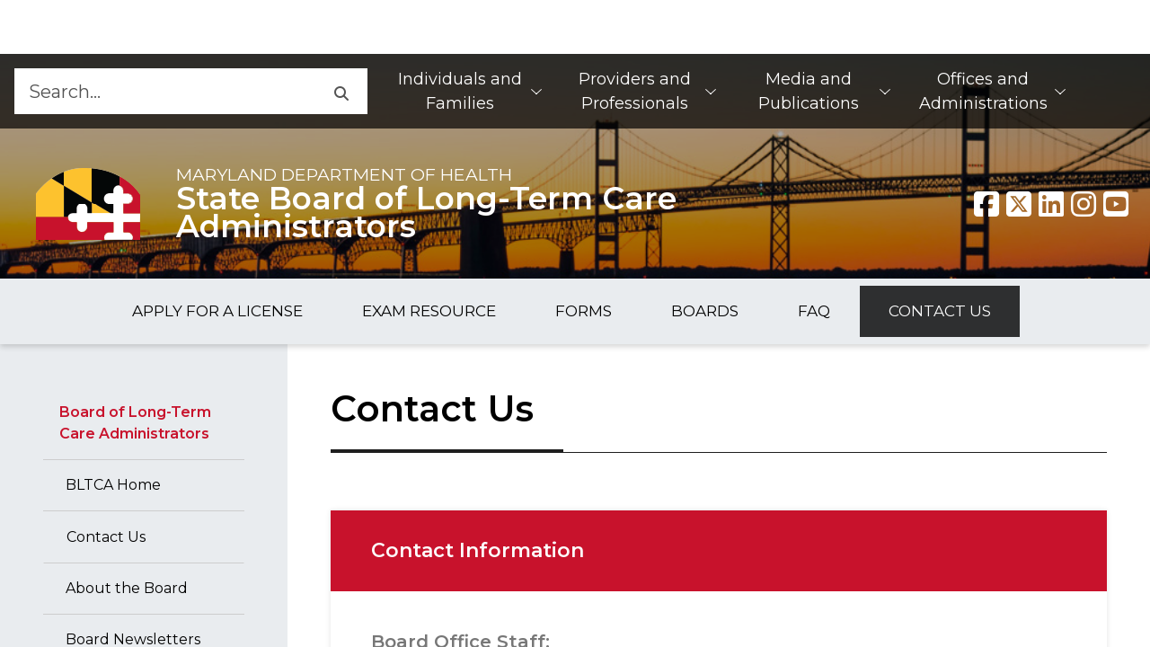

--- FILE ---
content_type: text/html; charset=utf-8
request_url: https://health.maryland.gov/bonha/Pages/directions.aspx
body_size: 23701
content:


<!DOCTYPE html>
<html class="no-js" __expr-val-dir="ltr" dir="ltr" lang="en-us">
    <head id="ctl00_Head1"><meta name="msvalidate.01" content="DC82C0A3FC3A7277E85B6AC7346D802D" /><meta http-equiv="Expires" content="0" /><meta http-equiv="Content-Type" content="text/html; charset=utf-8" /><meta name="viewport" content="width=device-width, initial-scale=1, shrink-to-fit=no" /><meta name="description" content="An official website of the State of Maryland." /><meta name="robot" content="noarchive" /><meta http-equiv="X-UA-Compatible" content="IE=Edge" /><meta property="og:url" content="/bonha/Pages/default.aspx" /><meta property="og:type" content="website" /><meta property="og:image" content="/bonha/_layouts/15/MDH/img/logo.png" /><meta property="og:image:alt" content="Agency Logo" /><meta property="og:site_name" content="Maryland.gov Enterprise Agency Template" />

        <!-- ===== STARTER: Robots  ======================================================================================= -->
        
        <!-- ============== Favicon ======================================================================================== -->
        <link rel="shortcut icon" href="/_layouts/15/MDH/img/favicon.ico?v=1" type="image/vnd.microsoft.icon" id="favicon" /><link rel="icon" href="/_layouts/15/MDH/img/favicon.ico?v=1" type="image/x-icon" />
        <!-- ============== Page Title loaded from page or page layout ==================================================== -->
        <title>
	
	Maryland Department of Health
	Contact Us

</title>

        <!-- ============== SP Scripts and CSS  ============================================================================ -->
        <script type="text/javascript">// <![CDATA[ 

var g_SPOffSwitches={};
// ]]>
</script>
<script type="text/javascript" src="/_layouts/15/1033/initstrings.js?rev=rRigIj1swMM1aSzktAusnQ%3D%3DTAG0"></script>
<script type="text/javascript" src="/_layouts/15/init.js?rev=bJnCOxG2vTCY6apeDgHugQ%3D%3DTAG0"></script>
<script type="text/javascript" src="/_layouts/15/1033/strings.js?rev=T0tF1Dsv9GiByFGKu1tnVw%3D%3DTAG0"></script>
<script type="text/javascript" src="/_layouts/15/ie55up.js?rev=NoTdkmV5ClH98tsLd0dLaQ%3D%3DTAG0"></script>
<script type="text/javascript" src="/ScriptResource.axd?d=Wu585S4ZcCi_g1yTYxCrds3oFAFc2aScVq_2RAlEmG_6Jh3zGAMUqDPshSkrAQgK2HqDzPKKZfx88jkDpkTKPrEzo-IodN6hZF59-6pkiUAREtT8uSVwd8d5XJ3KaxosiST9xzHoxsML96A1PaTIvmm_4tmvd5_CyTBz_DWswzUZvVmPkbyjWbu5BOJyrSoB0&amp;t=5c0e0825"></script>
<script type="text/javascript" src="/_layouts/15/blank.js?rev=wGAe91H%2FU1PBBb4mWdrS7g%3D%3DTAG0"></script>
<script type="text/javascript" src="/ScriptResource.axd?d=oGS89yb6EDNYnhRlu5Awf1wZ0KOwSmb-Q1ytV49DU5tv2dvyXGt1Or2Vi9yOLnImg3B0-To0yhmbBQlBaudIeRdnJa5Ban2RQiXohG1kepG9tKiy3p1z7U7hymIsYukSx9gcZbP3Ztps84l_7C5p7g_rzTs4PlTtQ4a8riEN6M0SWENCFs7rmksk7rmrt6O40&amp;t=5c0e0825"></script>
<script type="text/javascript">RegisterSod("require.js", "\u002f_layouts\u002f15\u002frequire.js?rev=bv3fWJhk0uFGpVwBxnZKNQ\u00253D\u00253DTAG0");</script>
<script type="text/javascript">RegisterSod("sp.res.resx", "\u002f_layouts\u002f15\u002f1033\u002fsp.res.js?rev=FnWveYddVjlqQYS2ZBOOzA\u00253D\u00253DTAG0");</script>
<script type="text/javascript">RegisterSod("sp.runtime.js", "\u002f_layouts\u002f15\u002fsp.runtime.js?rev=\u00252FCFkUsNM9vOn70ynLHjx\u00252BA\u00253D\u00253DTAG0");RegisterSodDep("sp.runtime.js", "sp.res.resx");</script>
<script type="text/javascript">RegisterSod("sp.js", "\u002f_layouts\u002f15\u002fsp.js?rev=kMJ4amNmDEyOoeiJIscsqQ\u00253D\u00253DTAG0");RegisterSodDep("sp.js", "sp.runtime.js");RegisterSodDep("sp.js", "sp.ui.dialog.js");RegisterSodDep("sp.js", "sp.res.resx");</script>
<script type="text/javascript">RegisterSod("sp.init.js", "\u002f_layouts\u002f15\u002fsp.init.js?rev=exHmiI6jwGzgBh8H1tQZaw\u00253D\u00253DTAG0");</script>
<script type="text/javascript">RegisterSod("sp.ui.dialog.js", "\u002f_layouts\u002f15\u002fsp.ui.dialog.js?rev=FMGhfDulr22mpPEVLpvQAA\u00253D\u00253DTAG0");RegisterSodDep("sp.ui.dialog.js", "sp.init.js");RegisterSodDep("sp.ui.dialog.js", "sp.res.resx");</script>
<script type="text/javascript">RegisterSod("core.js", "\u002f_layouts\u002f15\u002fcore.js?rev=p1Ui\u00252FwpTQ\u00252BO5leOaZwsRyQ\u00253D\u00253DTAG0");</script>
<script type="text/javascript">RegisterSod("menu.js", "\u002f_layouts\u002f15\u002fmenu.js?rev=tUuCH04\u00252BhcqwPRPSpDIS1w\u00253D\u00253DTAG0");</script>
<script type="text/javascript">RegisterSod("mQuery.js", "\u002f_layouts\u002f15\u002fmquery.js?rev=f0N0n4bZMr5M\u00252BCZavxrsFw\u00253D\u00253DTAG0");</script>
<script type="text/javascript">RegisterSod("callout.js", "\u002f_layouts\u002f15\u002fcallout.js?rev=a\u00252FI7jVjLLSBxPIIdortINg\u00253D\u00253DTAG0");RegisterSodDep("callout.js", "mQuery.js");RegisterSodDep("callout.js", "core.js");</script>
<script type="text/javascript">RegisterSod("sp.core.js", "\u002f_layouts\u002f15\u002fsp.core.js?rev=W4i5ihKtIhCtU1nZt9KT2A\u00253D\u00253DTAG0");RegisterSodDep("sp.core.js", "sp.init.js");RegisterSodDep("sp.core.js", "core.js");</script>
<script type="text/javascript">RegisterSod("clienttemplates.js", "\u002f_layouts\u002f15\u002fclienttemplates.js?rev=RD4BKLfF4PW5Hr6hOAEOTQ\u00253D\u00253DTAG0");</script>
<script type="text/javascript">RegisterSod("sharing.js", "\u002f_layouts\u002f15\u002fsharing.js?rev=yNR\u00252FRR\u00252BMnZ7pkGRK38w\u00252Fjg\u00253D\u00253DTAG0");RegisterSodDep("sharing.js", "mQuery.js");RegisterSodDep("sharing.js", "clienttemplates.js");RegisterSodDep("sharing.js", "core.js");</script>
<script type="text/javascript">RegisterSod("suitelinks.js", "\u002f_layouts\u002f15\u002fsuitelinks.js?rev=H9n5nV3CLbK6SoZtnJ5KOg\u00253D\u00253DTAG0");RegisterSodDep("suitelinks.js", "core.js");</script>
<script type="text/javascript">RegisterSod("clientrenderer.js", "\u002f_layouts\u002f15\u002fclientrenderer.js?rev=YULxJViNmwItgc5fgdR1yA\u00253D\u00253DTAG0");</script>
<script type="text/javascript">RegisterSod("srch.resources.resx", "\u002f_layouts\u002f15\u002f1033\u002fsrch.resources.js?rev=vZPcBJM2l80oZNzRUCRQ4g\u00253D\u00253DTAG0");</script>
<script type="text/javascript">RegisterSod("search.clientcontrols.js", "\u002f_layouts\u002f15\u002fsearch.clientcontrols.js?rev=UHo6iq4tKCasXiFC6DpY5A\u00253D\u00253DTAG0");RegisterSodDep("search.clientcontrols.js", "sp.init.js");RegisterSodDep("search.clientcontrols.js", "clientrenderer.js");RegisterSodDep("search.clientcontrols.js", "srch.resources.resx");</script>
<script type="text/javascript">RegisterSod("sp.search.js", "\u002f_layouts\u002f15\u002fsp.search.js?rev=eMyDf7ZGV6rTjB2sDSdovA\u00253D\u00253DTAG0");RegisterSodDep("sp.search.js", "sp.init.js");RegisterSodDep("sp.search.js", "sp.runtime.js");</script>
<script type="text/javascript">RegisterSod("ajaxtoolkit.js", "\u002f_layouts\u002f15\u002fajaxtoolkit.js?rev=I3jVxnVkBqeUZ\u00252FWA\u00252BgwTLg\u00253D\u00253DTAG0");RegisterSodDep("ajaxtoolkit.js", "search.clientcontrols.js");</script>
<script type="text/javascript">RegisterSod("userprofile", "\u002f_layouts\u002f15\u002fsp.userprofiles.js?rev=J0M1pzLkfDXcJflabMvTYA\u00253D\u00253DTAG0");RegisterSodDep("userprofile", "sp.runtime.js");</script>
<script type="text/javascript">RegisterSod("followingcommon.js", "\u002f_layouts\u002f15\u002ffollowingcommon.js?rev=FArMxAxCWJgKEYqO61MU8w\u00253D\u00253DTAG0");RegisterSodDep("followingcommon.js", "sp.js");RegisterSodDep("followingcommon.js", "userprofile");RegisterSodDep("followingcommon.js", "core.js");RegisterSodDep("followingcommon.js", "mQuery.js");</script>
<script type="text/javascript">RegisterSod("profilebrowserscriptres.resx", "\u002f_layouts\u002f15\u002f1033\u002fprofilebrowserscriptres.js?rev=qwf69WaVc1mYlJLXqmZmVA\u00253D\u00253DTAG0");</script>
<script type="text/javascript">RegisterSod("sp.ui.mysitecommon.js", "\u002f_layouts\u002f15\u002fsp.ui.mysitecommon.js?rev=roTdiEyGigiWRXPVg4hf\u00252FA\u00253D\u00253DTAG0");RegisterSodDep("sp.ui.mysitecommon.js", "sp.init.js");RegisterSodDep("sp.ui.mysitecommon.js", "sp.runtime.js");RegisterSodDep("sp.ui.mysitecommon.js", "userprofile");RegisterSodDep("sp.ui.mysitecommon.js", "profilebrowserscriptres.resx");</script>
<script type="text/javascript">RegisterSod("inplview", "\u002f_layouts\u002f15\u002finplview.js?rev=K\u00252FLaauTw\u00252BUTMBXCLoXxOpw\u00253D\u00253DTAG0");RegisterSodDep("inplview", "core.js");RegisterSodDep("inplview", "clienttemplates.js");RegisterSodDep("inplview", "sp.js");</script>
<script type="text/javascript">RegisterSod("dragdrop.js", "\u002f_layouts\u002f15\u002fdragdrop.js?rev=iC5cBZOJzQYsQIR9yDSmYg\u00253D\u00253DTAG0");</script>
<script type="text/javascript">RegisterSod("quicklaunch.js", "\u002f_layouts\u002f15\u002fquicklaunch.js?rev=OM3NHis7YguZ8yAGGUQISA\u00253D\u00253DTAG0");RegisterSodDep("quicklaunch.js", "dragdrop.js");</script>


        <!-- ============== SecurityTrim this section begin  ================================================================ -->

        


        <!-- ============== Additional header placeholder - overridden by asp:content on pages or page layouts  ============== -->
        
            
	
    

            <!-- _lcid="1033" _version="16.0.10417" _dal="1" -->
<!-- _LocalBinding -->

<link rel="canonical" href="https://health.maryland.gov:443/bonha/Pages/directions.aspx" /><meta name="google-site-verification" content="8hVUjVlMcfypN2Fk63t3ywaf5fB0yc4PuOr48O0plqc" /><meta name="google-site-verification" content="gNmJxoRoA2KoIJPAgQHkiyVcGTHQZ78wuFttitKGlF8" />
            
        

        <!-- ============== Theme base Core SharePoint CSS =================================================================== -->
        <link rel="stylesheet" href="/bonha/_layouts/15/1033/styles/Themable/corev15.css" />

        <!-- ============== Core CSS files from MD Toolkit template. Do NOT modify.============================================ -->
        <!--<link rel="stylesheet" href="https://use.fontawesome.com/releases/v5.3.1/css/all.css" integrity="sha384-mzrmE5qonljUremFsqc01SB46JvROS7bZs3IO2EmfFsd15uHvIt+Y8vEf7N7fWAU" crossorigin="anonymous" />-->
        

        <link rel="stylesheet" href="/bonha/_layouts/15/MDH/core/core.min.css" /><link rel="stylesheet" href="/bonha/_layouts/15/MDH/core/jquery-ui.min.css" />

        <!-- ============== Custom site CSS file========== =================================================================== -->
        <link id="ctl00_Link1" rel="stylesheet" type="text/css" href="/bonha/_layouts/15/MDH/framework/system_custom.css" /><link id="ctl00_Link2" rel="stylesheet" type="text/css" href="/Style Library/egov/css/site_custom.css" />
        <!--<link id="ctl00_Link3" rel="stylesheet" type="text/css" href="/bonha/_layouts/15/MDH/css/DoIT-FAQ-UI.css" />-->
        <link rel="stylesheet" type="text/css" href="/style library/egov/css/translationStyle.css" />

        <!--
            Scripts that must be loaded immediately. The page relies on these to be
            loaded ASAP in order to display/function properly. All others are at the bottom.
        -->
        <script src='/bonha/_layouts/15/MDH/lib/modernizr-3.6.0/modernizr-custom.js'></script>
        <script src='/bonha/_layouts/15/MDH/lib/jquery-3.6.0/jquery-3.6.0.min.js'></script>
        <script src='/bonha/_layouts/15/MDH/lib/jquery-ui.min.js'></script>
        <script src='/bonha/_layouts/15/MDH/lib/slick/slick.min.js'></script>

        <!--  fontawesome api call start -->
        <script>
            var domain = window.location.origin;
            $.ajax({
                type: "GET",
                url: domain + "/_api/lists/getbytitle('Fontawesome')/items?$select=Title",
                dataType: "json",
                async: false,
                success: function (result, status, xhr) {
                    var fa_kit_url = result.value[0].Title;
                    document.write("<script src='" + fa_kit_url + "'><\/script>");

                },
                error: function (xhr, status, error) {
                    console.log("Result: " + status + " " + error + " " + xhr.status + " " + xhr.statusText)
                }
            });
        </script>
         <!--  fontawesome api call end -->
        <script type="text/javascript">
            var b = document.documentElement;
            b.setAttribute('data-useragent', navigator.userAgent);
            b.setAttribute('data-platform', navigator.platform);
            b.className += ((!!('ontouchstart' in window) || !!('onmsgesturechange' in window)) ? ' touch' : '');
        </script>

        <!--Step 7 : Necessary .js to implement agency search, modify .js with search collection name -->
        

        <!--
            mdgovConfig and mdgov_widgetOptions. These globals must be declared prior to loading template
            modules and EWF widgets.
        -->
        <script>
            /* Global template JS module configuration */
            var mdgovConfig = {
                debug: false,
                imageGrid: {
                    autoPlay: true
                }
            };
            /*
            * Global EWF configuration
            * Documentation: https://egov.maryland.gov/doit/ewf/userdocs/
            */
            var mdgov_widgetOptions = {
                /* https://egov.maryland.gov/doit/ewf/userdocs/widgets/analytics.aspx */
                // REPLACE this with your own Google Analytics information or REMOVE object.
                //analytics: {
                    // Google analytics property ID.
                    //gaPropertyId: "UA-33548192-1",
                    // Used to uniquely identify site within GA
                    //analyticsIdentifier: "MDHMain2019"
                //},
                header: {
                    includeTranslate: true
                }
            };
        </script>

        <!-- Load MDH Scripts -->
        <script src='/bonha/_Layouts/15/MDH/lib/bootstrap-5.1.3/js/bootstrap.bundle.min.js'></script>
        <!--
        Enterprise Widget Framework (EWF) main script. Load widgets by appending their name[-version] string
        to the "api?load=" parameter.
        -->
        <script src="https://egov.maryland.gov/doit/ewf/ewf.js" data-main="https://egov.maryland.gov/doit/ewf/api?load=footer"></script>
        <script src='/bonha/_Layouts/15/MDH/core/core.min.js'></script>

        <!-- DoIT- FAQ js -->
        <!--<script src='/bonha/_Layouts/15/MDH/js/DoIT-FAQ.js'></script>-->

        

        <!-- Google tag (gtag.js) -->
        <script async src="https://www.googletagmanager.com/gtag/js?id=G-BFWLVL451M"></script>
        <script>
          window.dataLayer = window.dataLayer || [];
          function gtag(){dataLayer.push(arguments);}
          gtag('js', new Date());

          gtag('config', 'G-BFWLVL451M');
        </script>
    </head>
    <body>
        <!-- ============== SP IDs / Prefetch SP images / SP Form  =========================================================================== -->
        <div id="imgPrefetch" style="display:none">
<img src="/_layouts/15/MDH/img/favicon.ico?v=1&amp;rev=43" />
<img src="/_layouts/15/images/spcommon.png?rev=43" />
<img src="/bonha/_layouts/15/MDH/img/logo.png?rev=43" />
</div>

        <noscript><div class='noindex'>You may be trying to access this site from a secured browser on the server. Please enable scripts and reload this page.</div></noscript>
        
        <div id="DeltaPlaceHolderPageDescription" class="ms-displayNone ms-normalWrap">
	
            <a href="javascript:;" id="ms-pageDescriptionDiv" style="display: none;" data-accessibility-nocheck="true">
                <span id="ms-pageDescriptionImage">&#160;</span>
            </a>
            <span class="ms-accessible" id="ms-pageDescription">
                
            </span>
            <script type="text/javascript">// <![CDATA[ 

_spBodyOnLoadFunctionNames.push("setupPageDescriptionCallout"); // ]]>
</script>
        
</div>
        <form method="post" action="./directions.aspx" onsubmit="javascript:return WebForm_OnSubmit();" id="aspnetForm">
<div class="aspNetHidden">
<input type="hidden" name="_wpcmWpid" id="_wpcmWpid" value="" />
<input type="hidden" name="wpcmVal" id="wpcmVal" value="" />
<input type="hidden" name="MSOWebPartPage_PostbackSource" id="MSOWebPartPage_PostbackSource" value="" />
<input type="hidden" name="MSOTlPn_SelectedWpId" id="MSOTlPn_SelectedWpId" value="" />
<input type="hidden" name="MSOTlPn_View" id="MSOTlPn_View" value="0" />
<input type="hidden" name="MSOTlPn_ShowSettings" id="MSOTlPn_ShowSettings" value="False" />
<input type="hidden" name="MSOGallery_SelectedLibrary" id="MSOGallery_SelectedLibrary" value="" />
<input type="hidden" name="MSOGallery_FilterString" id="MSOGallery_FilterString" value="" />
<input type="hidden" name="MSOTlPn_Button" id="MSOTlPn_Button" value="none" />
<input type="hidden" name="__EVENTTARGET" id="__EVENTTARGET" value="" />
<input type="hidden" name="__EVENTARGUMENT" id="__EVENTARGUMENT" value="" />
<input type="hidden" name="__REQUESTDIGEST" id="__REQUESTDIGEST" value="noDigest" />
<input type="hidden" name="MSOSPWebPartManager_DisplayModeName" id="MSOSPWebPartManager_DisplayModeName" value="Browse" />
<input type="hidden" name="MSOSPWebPartManager_ExitingDesignMode" id="MSOSPWebPartManager_ExitingDesignMode" value="false" />
<input type="hidden" name="MSOWebPartPage_Shared" id="MSOWebPartPage_Shared" value="" />
<input type="hidden" name="MSOLayout_LayoutChanges" id="MSOLayout_LayoutChanges" value="" />
<input type="hidden" name="MSOLayout_InDesignMode" id="MSOLayout_InDesignMode" value="" />
<input type="hidden" name="_wpSelected" id="_wpSelected" value="" />
<input type="hidden" name="_wzSelected" id="_wzSelected" value="" />
<input type="hidden" name="MSOSPWebPartManager_OldDisplayModeName" id="MSOSPWebPartManager_OldDisplayModeName" value="Browse" />
<input type="hidden" name="MSOSPWebPartManager_StartWebPartEditingName" id="MSOSPWebPartManager_StartWebPartEditingName" value="false" />
<input type="hidden" name="MSOSPWebPartManager_EndWebPartEditing" id="MSOSPWebPartManager_EndWebPartEditing" value="false" />
<input type="hidden" name="__VIEWSTATE" id="__VIEWSTATE" value="/[base64]" />
</div>

<script type="text/javascript">
//<![CDATA[
var theForm = document.forms['aspnetForm'];
if (!theForm) {
    theForm = document.aspnetForm;
}
function __doPostBack(eventTarget, eventArgument) {
    if (!theForm.onsubmit || (theForm.onsubmit() != false)) {
        theForm.__EVENTTARGET.value = eventTarget;
        theForm.__EVENTARGUMENT.value = eventArgument;
        theForm.submit();
    }
}
//]]>
</script>


<script src="/WebResource.axd?d=67nhufoesvKZOeXScuglkGzbziG3p5A_HEEQKrP97tN1DaRVKbJRYLNPgFxiXpUvgmuOc3WHeiMSi57JSEvL3QOiZnz8oErRJWmILYItXCQ1&amp;t=638901392248157332" type="text/javascript"></script>


<script type="text/javascript">
//<![CDATA[
var MSOWebPartPageFormName = 'aspnetForm';
var g_presenceEnabled = true;
var g_wsaEnabled = false;

var g_correlationId = 'c026e3a1-a855-5022-088c-35024ae04de6';
var g_wsaQoSEnabled = false;
var g_wsaQoSDataPoints = [];
var g_wsaRUMEnabled = false;
var g_wsaLCID = 1033;
var g_wsaListTemplateId = 850;
var g_wsaSiteTemplateId = 'STS#0';
var _spPageContextInfo={"webServerRelativeUrl":"/bonha","webAbsoluteUrl":"https://health.maryland.gov/bonha","viewId":"","listId":"{f059d8d9-7edf-4e0e-aec7-68aa006684ef}","listPermsMask":{"High":16,"Low":196673},"listUrl":"/bonha/Pages","listTitle":"Pages","listBaseTemplate":850,"viewOnlyExperienceEnabled":false,"blockDownloadsExperienceEnabled":false,"idleSessionSignOutEnabled":false,"cdnPrefix":"","siteAbsoluteUrl":"https://health.maryland.gov","siteId":"{bd0ae182-4d01-4d46-881c-d6d3fbbecc5b}","showNGSCDialogForSyncOnTS":false,"supportPoundStorePath":true,"supportPercentStorePath":true,"siteSubscriptionId":null,"CustomMarkupInCalculatedFieldDisabled":true,"AllowCustomMarkupInCalculatedField":false,"isSPO":false,"farmLabel":null,"serverRequestPath":"/bonha/Pages/directions.aspx","layoutsUrl":"_layouts/15","webId":"{4a702b8a-6c80-40c7-aece-a92201c2224f}","webTitle":"State Board of Long-Term Care Administrators","webTemplate":"1","webTemplateConfiguration":"STS#0","webDescription":"","tenantAppVersion":"3876394036","isAppWeb":false,"webLogoUrl":"_layouts/15/images/siteicon.png","webLanguage":1033,"currentLanguage":1033,"currentUICultureName":"en-US","currentCultureName":"en-US","currentCultureLCID":1033,"env":null,"nid":0,"fid":0,"serverTime":"2025-12-15T04:22:50.0063630Z","siteClientTag":"101$$16.0.10417.20068","crossDomainPhotosEnabled":false,"openInClient":true,"Has2019Era":true,"webUIVersion":15,"webPermMasks":{"High":16,"Low":196673},"pageListId":"{f059d8d9-7edf-4e0e-aec7-68aa006684ef}","pageItemId":53,"pagePermsMask":{"High":16,"Low":196673},"pagePersonalizationScope":1,"userEmail":"","userId":0,"userLoginName":null,"userDisplayName":null,"isAnonymousUser":true,"isAnonymousGuestUser":false,"isEmailAuthenticationGuestUser":false,"isExternalGuestUser":false,"systemUserKey":null,"alertsEnabled":true,"siteServerRelativeUrl":"/","allowSilverlightPrompt":"True","themeCacheToken":"/bonha::3:","themedCssFolderUrl":null,"themedImageFileNames":null,"modernThemingEnabled":true,"isSiteAdmin":false,"ExpFeatures":[480216468,1884350801,1158731092,62197791,538521105,335811073,4194306,34614301,268500996,-1946025984,28445328,-2147475455,134291456,65536,288,950272,1282,808326148,134217873,0,0,-1073217536,545285252,18350656,-467402752,6291457,-2147483644,1074794496,-1728053184,1845537108,622628,4102,0,0,0,0,0,0,0,0,0,0,0,0,0,0,0],"killSwitches":{},"InternalValidAuthorities":["doitsites1.maryland.gov","doitsites3.maryland.gov","mdhsites.maryland.gov","doitsites2.maryland.gov"],"CorrelationId":"c026e3a1-a855-5022-088c-35024ae04de6","hasManageWebPermissions":false,"isNoScriptEnabled":false,"groupId":null,"groupHasHomepage":true,"groupHasQuickLaunchConversationsLink":false,"departmentId":null,"hubSiteId":null,"hasPendingWebTemplateExtension":false,"isHubSite":false,"isWebWelcomePage":false,"siteClassification":"","hideSyncButtonOnODB":false,"showNGSCDialogForSyncOnODB":false,"sitePagesEnabled":true,"sitePagesFeatureVersion":7,"DesignPackageId":"00000000-0000-0000-0000-000000000000","groupType":null,"groupColor":"#757575","siteColor":"#757575","headerEmphasis":0,"navigationInfo":null,"guestsEnabled":false,"MenuData":{"SignInUrl":"/bonha/_layouts/15/Authenticate.aspx?Source=%2Fbonha%2FPages%2Fdirections%2Easpx"},"RecycleBinItemCount":-1,"PublishingFeatureOn":true,"PreviewFeaturesEnabled":false,"disableAppViews":false,"disableFlows":false,"serverRedirectedUrl":null,"formDigestValue":"0xC62D5ABE1C965BC42AB0E33A4C6BB66CB71A169F5B017B32A6AA53CA375711B622C27EA27B455DC7E92F1B70CDD85EC97F76562C6D91AA42FF6328BB3437FA80,15 Dec 2025 04:22:50 -0000","maximumFileSize":10240,"formDigestTimeoutSeconds":900,"canUserCreateMicrosoftForm":false,"canUserCreateVisioDrawing":true,"readOnlyState":null,"isTenantDevSite":false,"preferUserTimeZone":false,"userTimeZoneData":null,"userTime24":false,"userFirstDayOfWeek":null,"webTimeZoneData":null,"webTime24":false,"webFirstDayOfWeek":null,"isSelfServiceSiteCreationEnabled":null,"alternateWebAppHost":"","aadTenantId":"","aadUserId":"","aadInstanceUrl":"","msGraphEndpointUrl":"https://","allowInfectedDownload":true};_spPageContextInfo.updateFormDigestPageLoaded=new Date();_spPageContextInfo.clientServerTimeDelta=new Date(_spPageContextInfo.serverTime)-new Date();if(typeof(define)=='function'){define('SPPageContextInfo',[],function(){return _spPageContextInfo;});}var L_Menu_BaseUrl="/bonha";
var L_Menu_LCID="1033";
var L_Menu_SiteTheme="null";
document.onreadystatechange=fnRemoveAllStatus; function fnRemoveAllStatus(){removeAllStatus(true)};Flighting.ExpFeatures = [480216468,1884350801,1158731092,62197791,538521105,335811073,4194306,34614301,268500996,-1946025984,28445328,-2147475455,134291456,65536,288,950272,1282,808326148,134217873,0,0,-1073217536,545285252,18350656,-467402752,6291457,-2147483644,1074794496,-1728053184,1845537108,622628,4102,0,0,0,0,0,0,0,0,0,0,0,0,0,0,0]; (function()
{
    if(typeof(window.SP) == "undefined") window.SP = {};
    if(typeof(window.SP.YammerSwitch) == "undefined") window.SP.YammerSwitch = {};

    var ysObj = window.SP.YammerSwitch;
    ysObj.IsEnabled = false;
    ysObj.TargetYammerHostName = "www.yammer.com";
} )(); var _spWebPartComponents = new Object();//]]>
</script>

<script src="/_layouts/15/blank.js?rev=wGAe91H%2FU1PBBb4mWdrS7g%3D%3DTAG0" type="text/javascript"></script>
<script type="text/javascript">
//<![CDATA[
(function(){

        if (typeof(_spBodyOnLoadFunctions) === 'undefined' || _spBodyOnLoadFunctions === null) {
            return;
        }
        _spBodyOnLoadFunctions.push(function() {
            SP.SOD.executeFunc('core.js', 'FollowingDocument', function() { FollowingDocument(); });
        });
    })();(function(){

        if (typeof(_spBodyOnLoadFunctions) === 'undefined' || _spBodyOnLoadFunctions === null) {
            return;
        }
        _spBodyOnLoadFunctions.push(function() {
            SP.SOD.executeFunc('core.js', 'FollowingCallout', function() { FollowingCallout(); });
        });
    })();if (typeof(DeferWebFormInitCallback) == 'function') DeferWebFormInitCallback();function WebForm_OnSubmit() {
UpdateFormDigest('\u002fbonha', 720000);if (typeof(_spFormOnSubmitWrapper) != 'undefined') {return _spFormOnSubmitWrapper();} else {return true;};
return true;
}
//]]>
</script>

<div class="aspNetHidden">

	<input type="hidden" name="__VIEWSTATEGENERATOR" id="__VIEWSTATEGENERATOR" value="BAB98CB3" />
</div>

            <!-- ============== SharePoint Reqs this for adding columns ===================================================== -->
            <script type="text/javascript"> var submitHook = function () { return false; }; theForm._spOldSubmit = theForm.submit; theForm.submit = function () { if (!submitHook()) { this._spOldSubmit(); } }; </script>

            <!-- ============== Web Part Manager  ============================================================================================= -->
            <span id="DeltaSPWebPartManager">
                <script nonce="01849290-2747-4758-8975-5d731bc17a5e" src="/_layouts/15/next/spclient/en-us/sp-classic-page-assembly.js?uniqueId=fwYbs">

</script><script nonce="01849290-2747-4758-8975-5d731bc17a5e">
	//<!--
	

(function(global){
  var correlationId="c026e3a1-a855-5022-088c-35024ae04de6",
    handleFailure=function(errorInformation){    console.error(errorInformation.message);},
    spClientSidePageContext={ 

"clientSideApplicationId" : "eb4b666b-5c29-4dad-9a99-23613f21a2b7",

"contextWebInfo" : {"_ObjectType_":"SP.ContextWebInformation","FormDigestTimeoutSeconds":900,"FormDigestValue":"0xC62D5ABE1C965BC42AB0E33A4C6BB66CB71A169F5B017B32A6AA53CA375711B622C27EA27B455DC7E92F1B70CDD85EC97F76562C6D91AA42FF6328BB3437FA80,15 Dec 2025 04:22:50 -0000","LibraryVersion":"16.0.10417.20068","SiteFullUrl":"https:\u002f\u002fhealth.maryland.gov","SupportedSchemaVersions":["14.0.0.0","15.0.0.0"],"WebFullUrl":"https:\u002f\u002fhealth.maryland.gov\u002fbonha"},

"customActions" : [],

"spPageContextInfo" : {"webServerRelativeUrl":"/bonha","webAbsoluteUrl":"https://health.maryland.gov/bonha","viewId":"","listId":"{f059d8d9-7edf-4e0e-aec7-68aa006684ef}","listPermsMask":{"High":16,"Low":196673},"listUrl":"/bonha/Pages","listTitle":"Pages","listBaseTemplate":850,"viewOnlyExperienceEnabled":false,"blockDownloadsExperienceEnabled":false,"idleSessionSignOutEnabled":false,"cdnPrefix":"","siteAbsoluteUrl":"https://health.maryland.gov","siteId":"{bd0ae182-4d01-4d46-881c-d6d3fbbecc5b}","showNGSCDialogForSyncOnTS":false,"supportPoundStorePath":true,"supportPercentStorePath":true,"siteSubscriptionId":null,"CustomMarkupInCalculatedFieldDisabled":true,"AllowCustomMarkupInCalculatedField":false,"isSPO":false,"farmLabel":null,"serverRequestPath":"/bonha/Pages/directions.aspx","layoutsUrl":"_layouts/15","webId":"{4a702b8a-6c80-40c7-aece-a92201c2224f}","webTitle":"State Board of Long-Term Care Administrators","webTemplate":"1","webTemplateConfiguration":"STS#0","webDescription":"","tenantAppVersion":"3876394036","isAppWeb":false,"webLogoUrl":"_layouts/15/images/siteicon.png","webLanguage":1033,"currentLanguage":1033,"currentUICultureName":"en-US","currentCultureName":"en-US","currentCultureLCID":1033,"env":null,"nid":0,"fid":0,"serverTime":"2025-12-15T04:22:50.0585226Z","siteClientTag":"101$$16.0.10417.20068","crossDomainPhotosEnabled":false,"openInClient":true,"Has2019Era":true,"webUIVersion":15,"webPermMasks":{"High":16,"Low":196673},"pageListId":"{f059d8d9-7edf-4e0e-aec7-68aa006684ef}","pageItemId":53,"pagePermsMask":{"High":16,"Low":196673},"pagePersonalizationScope":1,"userEmail":"","userId":0,"userLoginName":null,"userDisplayName":null,"isAnonymousUser":true,"isAnonymousGuestUser":false,"isEmailAuthenticationGuestUser":false,"isExternalGuestUser":false,"systemUserKey":null,"alertsEnabled":true,"siteServerRelativeUrl":"/","allowSilverlightPrompt":"True","themeCacheToken":"/bonha::3:","themedCssFolderUrl":null,"themedImageFileNames":null,"modernThemingEnabled":true,"isSiteAdmin":false,"ExpFeatures":[480216468,1884350801,1158731092,62197791,538521105,335811073,4194306,34614301,268500996,-1946025984,28445328,-2147475455,134291456,65536,288,950272,1282,808326148,134217873,0,0,-1073217536,545285252,18350656,-467402752,6291457,-2147483644,1074794496,-1728053184,1845537108,622628,4102,0,0,0,0,0,0,0,0,0,0,0,0,0,0,0],"killSwitches":{},"InternalValidAuthorities":["doitsites1.maryland.gov","doitsites3.maryland.gov","mdhsites.maryland.gov","doitsites2.maryland.gov"],"CorrelationId":"c026e3a1-a855-5022-088c-35024ae04de6","hasManageWebPermissions":false,"isNoScriptEnabled":false,"groupId":null,"groupHasHomepage":true,"groupHasQuickLaunchConversationsLink":false,"departmentId":null,"hubSiteId":null,"hasPendingWebTemplateExtension":false,"isHubSite":false,"isWebWelcomePage":false,"siteClassification":"","hideSyncButtonOnODB":false,"showNGSCDialogForSyncOnODB":false,"sitePagesEnabled":true,"sitePagesFeatureVersion":7,"DesignPackageId":"00000000-0000-0000-0000-000000000000","groupType":null,"groupColor":"#757575","siteColor":"#757575","headerEmphasis":0,"navigationInfo":null,"guestsEnabled":false,"MenuData":{"SignInUrl":"/bonha/_layouts/15/Authenticate.aspx?Source=%2Fbonha%2FPages%2Fdirections%2Easpx"},"RecycleBinItemCount":-1,"PublishingFeatureOn":true,"PreviewFeaturesEnabled":false,"disableAppViews":false,"disableFlows":false,"serverRedirectedUrl":null,"formDigestValue":"0xC62D5ABE1C965BC42AB0E33A4C6BB66CB71A169F5B017B32A6AA53CA375711B622C27EA27B455DC7E92F1B70CDD85EC97F76562C6D91AA42FF6328BB3437FA80,15 Dec 2025 04:22:50 -0000","maximumFileSize":10240,"formDigestTimeoutSeconds":900,"canUserCreateMicrosoftForm":false,"canUserCreateVisioDrawing":true,"readOnlyState":null,"isTenantDevSite":false,"preferUserTimeZone":false,"userTimeZoneData":null,"userTime24":false,"userFirstDayOfWeek":null,"webTimeZoneData":null,"webTime24":false,"webFirstDayOfWeek":null,"isSelfServiceSiteCreationEnabled":null,"alternateWebAppHost":"","aadTenantId":"","aadUserId":"","aadInstanceUrl":"","msGraphEndpointUrl":"https://","allowInfectedDownload":true},

"manifests" : [{"preloadOptions":{},"title":{"default":"classic-page-webpart-application"},"description":{"default":"Classic page webpart application"},"assemblyId":"addf4597-640f-4316-858c-2359e0c4ec21","version":"0.1.5","alias":"ClassicPageWebPartApplication","preloadComponents":["02a01e42-69ab-403d-8a16-acd128661f8e","0d910c1c-13b9-4e1c-9aa4-b008c5e42d7d","aa0a46ec-1505-43cd-a44a-93f3a5aa460a","974a7777-0990-4136-8fa6-95d80114c2e0","c83d5509-ccd5-4c67-919f-2440f237927a","a81a5cf6-c9ad-4a0a-85aa-68c03d2d22a2","8494e7d7-6b99-47b2-a741-59873e42f16f","1c4541f7-5c31-41aa-9fa8-fbc9dc14c0a8","1c6c9123-7aac-41f3-a376-3caea41ed83f","f97266fb-ccb7-430e-9384-4124d05295d3","467dc675-7cc5-4709-8aac-78e3b71bd2f6","7263c7d0-1d6a-45ec-8d85-d4d1d234171b","73e1dc6c-8441-42cc-ad47-4bd3659f8a3a","8217e442-8ed3-41fd-957d-b112e841286a","cc2cc925-b5be-41bb-880a-f0f8030c6aff","4df9bb86-ab0a-4aab-ab5f-48bf167048fb","3fbad3f4-a628-41b0-8694-2054c09edccd","05ed6956-59ad-4aa6-9e4e-b832c96ae87b"],"isInternal":true,"loaderConfig":{"internalModuleBaseUrls":["/_layouts/15/next/spclient/"],"entryModuleId":"sp-classic-page-application","scriptResources":{"sp-classic-page-application":{"type":"localizedPath","defaultPath":{"default":"en-us/sp-classic-page-application.js?uniqueId=fwYbs"}},"@microsoft/sp-core-library":{"type":"component","id":"7263c7d0-1d6a-45ec-8d85-d4d1d234171b","version":"1.5.0"},"@microsoft/sp-webpart-base":{"type":"component","id":"974a7777-0990-4136-8fa6-95d80114c2e0","version":"1.5.0"},"@microsoft/sp-loader":{"type":"component","id":"1c6c9123-7aac-41f3-a376-3caea41ed83f","version":"1.5.0"},"@ms/sp-telemetry":{"type":"component","id":"8217e442-8ed3-41fd-957d-b112e841286a","version":"0.2.2"},"@microsoft/sp-application-base":{"type":"component","id":"4df9bb86-ab0a-4aab-ab5f-48bf167048fb","version":"1.5.0"}}},"manifestVersion":2,"id":"eb4b666b-5c29-4dad-9a99-23613f21a2b7","componentType":"Application"}, {"preconfiguredEntries":[{"title":{"default":"Accordion Content"},"description":{"default":"Use an accordion to display content"},"officeFabricIconFontName":"Page","groupId":"f7e75453-a62d-42f9-b469-902585c2f8a9","group":{"default":"MDH Webparts"},"properties":{"description":"MDHAccordion"}}],"version":"0.0.1","alias":"MdhAccordionWebPart","loaderConfig":{"internalModuleBaseUrls":["https://health.maryland.gov/appcat/ClientSideAssets/76756114-26d3-4523-8111-5508957b0c93"],"entryModuleId":"mdh-accordion-web-part","scriptResources":{"mdh-accordion-web-part":{"type":"path","path":"mdh-accordion-web-part_e5fe55b1d4c891fdeaedbf049f14e362.js"},"MdhAccordionWebPartStrings":{"type":"localizedPath","defaultPath":"mdhspfx-mdhaccordionwebpartstrings_en-us_2e45c275254021e543742af6a7e56b81.js","paths":{}},"react":{"type":"component","id":"0d910c1c-13b9-4e1c-9aa4-b008c5e42d7d","version":"15.6.2"},"react-dom":{"type":"component","id":"aa0a46ec-1505-43cd-a44a-93f3a5aa460a","version":"15.6.2"},"@microsoft/sp-webpart-base":{"type":"component","id":"974a7777-0990-4136-8fa6-95d80114c2e0","version":"1.4.1"},"@microsoft/sp-core-library":{"type":"component","id":"7263c7d0-1d6a-45ec-8d85-d4d1d234171b","version":"1.4.1"},"@microsoft/sp-loader":{"type":"component","id":"1c6c9123-7aac-41f3-a376-3caea41ed83f","version":"1.4.1"}}},"manifestVersion":2,"id":"b8d278c8-0f16-4351-aca8-4380fbbcfd35","componentType":"WebPart"}, {"version":"1.5.0","alias":"SPCoreLibrary","isInternal":true,"loaderConfig":{"internalModuleBaseUrls":["/_layouts/15/next/spclient/"],"entryModuleId":"sp-core-library","scriptResources":{"sp-core-library":{"type":"localizedPath","defaultPath":{"default":"en-us/sp-core-library.js?uniqueId=fwYbs"}},"@microsoft/sp-lodash-subset":{"type":"component","id":"73e1dc6c-8441-42cc-ad47-4bd3659f8a3a","version":"1.5.0"}}},"manifestVersion":2,"id":"7263c7d0-1d6a-45ec-8d85-d4d1d234171b","componentType":"Library"}, {"version":"1.5.0","alias":"SPWebPartBase","isInternal":true,"loaderConfig":{"internalModuleBaseUrls":["/_layouts/15/next/spclient/"],"entryModuleId":"sp-webpart-base","scriptResources":{"sp-webpart-base":{"type":"localizedPath","defaultPath":{"default":"en-us/sp-webpart-base.js?uniqueId=fwYbs"}},"@microsoft/sp-core-library":{"type":"component","id":"7263c7d0-1d6a-45ec-8d85-d4d1d234171b","version":"1.5.0"},"@microsoft/decorators":{"type":"component","id":"f97266fb-ccb7-430e-9384-4124d05295d3","version":"1.5.0"},"react":{"type":"component","id":"0d910c1c-13b9-4e1c-9aa4-b008c5e42d7d","version":"15.6.2"},"@ms/sp-telemetry":{"type":"component","id":"8217e442-8ed3-41fd-957d-b112e841286a","version":"0.2.2"},"@microsoft/sp-lodash-subset":{"type":"component","id":"73e1dc6c-8441-42cc-ad47-4bd3659f8a3a","version":"1.5.0"},"@microsoft/office-ui-fabric-react-bundle":{"type":"component","id":"02a01e42-69ab-403d-8a16-acd128661f8e","version":"1.5.0"},"react-dom":{"type":"component","id":"aa0a46ec-1505-43cd-a44a-93f3a5aa460a","version":"15.6.2"},"@microsoft/load-themed-styles":{"type":"component","id":"229b8d08-79f3-438b-8c21-4613fc877abd","version":"0.1.2"},"@microsoft/sp-component-base":{"type":"component","id":"467dc675-7cc5-4709-8aac-78e3b71bd2f6","version":"1.5.0"},"@microsoft/sp-http":{"type":"component","id":"c07208f0-ea3b-4c1a-9965-ac1b825211a6","version":"1.5.0"},"@ms/sp-load-themed-styles":{"type":"component","id":"229b8d08-79f3-438b-8c21-4613fc877abd","version":"0.1.2"},"@microsoft/sp-loader":{"type":"component","id":"1c6c9123-7aac-41f3-a376-3caea41ed83f","version":"1.5.0"},"@microsoft/sp-page-context":{"type":"component","id":"1c4541f7-5c31-41aa-9fa8-fbc9dc14c0a8","version":"1.5.0"}}},"manifestVersion":2,"id":"974a7777-0990-4136-8fa6-95d80114c2e0","componentType":"Library"}, {"version":"1.5.0","alias":"SPLoader","isInternal":true,"loaderConfig":{"internalModuleBaseUrls":["/_layouts/15/next/spclient/"],"entryModuleId":"sp-loader","scriptResources":{"sp-loader":{"type":"localizedPath","defaultPath":{"default":"en-us/sp-loader.js?uniqueId=fwYbs"}},"@microsoft/sp-core-library":{"type":"component","id":"7263c7d0-1d6a-45ec-8d85-d4d1d234171b","version":"1.5.0"},"@ms/sp-telemetry":{"type":"component","id":"8217e442-8ed3-41fd-957d-b112e841286a","version":"0.2.2"},"@microsoft/sp-page-context":{"type":"component","id":"1c4541f7-5c31-41aa-9fa8-fbc9dc14c0a8","version":"1.5.0"},"@microsoft/sp-http":{"type":"component","id":"c07208f0-ea3b-4c1a-9965-ac1b825211a6","version":"1.5.0"},"@microsoft/sp-lodash-subset":{"type":"component","id":"73e1dc6c-8441-42cc-ad47-4bd3659f8a3a","version":"1.5.0"},"@microsoft/sp-dynamic-data":{"type":"component","id":"e40f8203-b39d-425a-a957-714852e33b79","version":"1.5.0"},"@microsoft/load-themed-styles":{"type":"component","id":"229b8d08-79f3-438b-8c21-4613fc877abd","version":"0.1.2"}}},"manifestVersion":2,"id":"1c6c9123-7aac-41f3-a376-3caea41ed83f","componentType":"Library"}, {"version":"0.2.2","alias":"SPTelemetry","isInternal":true,"loaderConfig":{"internalModuleBaseUrls":["/_layouts/15/next/spclient/"],"entryModuleId":"sp-telemetry","scriptResources":{"sp-telemetry":{"type":"path","path":"sp-telemetry.js"},"@microsoft/sp-core-library":{"type":"component","id":"7263c7d0-1d6a-45ec-8d85-d4d1d234171b","version":"1.5.0"},"@ms/odsp-utilities-bundle":{"type":"component","id":"cc2cc925-b5be-41bb-880a-f0f8030c6aff","version":"1.1.0"},"@microsoft/sp-lodash-subset":{"type":"component","id":"73e1dc6c-8441-42cc-ad47-4bd3659f8a3a","version":"1.5.0"}}},"manifestVersion":2,"id":"8217e442-8ed3-41fd-957d-b112e841286a","componentType":"Library"}, {"version":"1.5.0","alias":"SPApplicationBase","preloadComponents":["c0c518b8-701b-4f6f-956d-5782772bb731"],"isInternal":true,"loaderConfig":{"internalModuleBaseUrls":["/_layouts/15/next/spclient/"],"entryModuleId":"sp-application-base","scriptResources":{"sp-application-base":{"type":"localizedPath","defaultPath":{"default":"en-us/sp-application-base.js?uniqueId=fwYbs"}},"@microsoft/sp-core-library":{"type":"component","id":"7263c7d0-1d6a-45ec-8d85-d4d1d234171b","version":"1.5.0"},"@ms/sp-telemetry":{"type":"component","id":"8217e442-8ed3-41fd-957d-b112e841286a","version":"0.2.2"},"@microsoft/sp-http":{"type":"component","id":"c07208f0-ea3b-4c1a-9965-ac1b825211a6","version":"1.5.0"},"@microsoft/sp-loader":{"type":"component","id":"1c6c9123-7aac-41f3-a376-3caea41ed83f","version":"1.5.0"},"@ms/odsp-utilities-bundle":{"type":"component","id":"cc2cc925-b5be-41bb-880a-f0f8030c6aff","version":"1.1.0"},"@microsoft/sp-extension-base":{"type":"component","id":"0773bd53-a69e-4293-87e6-ba80ea4d614b","version":"1.5.0"},"@microsoft/decorators":{"type":"component","id":"f97266fb-ccb7-430e-9384-4124d05295d3","version":"1.5.0"},"@microsoft/sp-page-context":{"type":"component","id":"1c4541f7-5c31-41aa-9fa8-fbc9dc14c0a8","version":"1.5.0"},"@microsoft/sp-component-base":{"type":"component","id":"467dc675-7cc5-4709-8aac-78e3b71bd2f6","version":"1.5.0"},"@microsoft/sp-lodash-subset":{"type":"component","id":"73e1dc6c-8441-42cc-ad47-4bd3659f8a3a","version":"1.5.0"},"@microsoft/load-themed-styles":{"type":"component","id":"229b8d08-79f3-438b-8c21-4613fc877abd","version":"0.1.2"},"@ms/sp-load-themed-styles":{"type":"component","id":"229b8d08-79f3-438b-8c21-4613fc877abd","version":"0.1.2"}}},"manifestVersion":2,"id":"4df9bb86-ab0a-4aab-ab5f-48bf167048fb","componentType":"Library"}, {"version":"1.5.0","alias":"OfficeUIFabricReact","isInternal":true,"loaderConfig":{"internalModuleBaseUrls":["/_layouts/15/next/spclient/"],"entryModuleId":"office-ui-fabric-react-bundle","scriptResources":{"office-ui-fabric-react-bundle":{"type":"path","path":"office-ui-fabric-react-bundle.js"},"react":{"type":"component","id":"0d910c1c-13b9-4e1c-9aa4-b008c5e42d7d","version":"15.6.2"},"@microsoft/load-themed-styles":{"type":"component","id":"229b8d08-79f3-438b-8c21-4613fc877abd","version":"0.1.2"},"react-dom":{"type":"component","id":"aa0a46ec-1505-43cd-a44a-93f3a5aa460a","version":"15.6.2"}}},"manifestVersion":2,"id":"02a01e42-69ab-403d-8a16-acd128661f8e","componentType":"Library"}, {"version":"0.0.2","alias":"I18nUtilities","isInternal":true,"loaderConfig":{"internalModuleBaseUrls":["/_layouts/15/next/spclient/"],"entryModuleId":"i18n-utilities-bundle","scriptResources":{"i18n-utilities-bundle":{"type":"localizedPath","defaultPath":{"default":"en-us/i18n-utilities-bundle.js?uniqueId=fwYbs"}}}},"manifestVersion":2,"id":"c83d5509-ccd5-4c67-919f-2440f237927a","componentType":"Library"}, {"version":"1.1.1","alias":"SPFilepicker","isInternal":true,"loaderConfig":{"internalModuleBaseUrls":["/_layouts/15/next/spclient/"],"entryModuleId":"sp-filepicker","scriptResources":{"sp-filepicker":{"type":"localizedPath","defaultPath":{"default":"en-us/sp-filepicker.js?uniqueId=fwYbs"}},"@ms/sp-component-utilities":{"type":"component","id":"8494e7d7-6b99-47b2-a741-59873e42f16f","version":"0.2.1"},"@ms/sp-telemetry":{"type":"component","id":"8217e442-8ed3-41fd-957d-b112e841286a","version":"0.2.2"},"react":{"type":"component","id":"0d910c1c-13b9-4e1c-9aa4-b008c5e42d7d","version":"15.6.2"},"@microsoft/office-ui-fabric-react-bundle":{"type":"component","id":"02a01e42-69ab-403d-8a16-acd128661f8e","version":"1.5.0"},"@ms/odsp-utilities-bundle":{"type":"component","id":"cc2cc925-b5be-41bb-880a-f0f8030c6aff","version":"1.1.0"},"@microsoft/sp-core-library":{"type":"component","id":"7263c7d0-1d6a-45ec-8d85-d4d1d234171b","version":"1.5.0"},"@microsoft/sp-page-context":{"type":"component","id":"1c4541f7-5c31-41aa-9fa8-fbc9dc14c0a8","version":"1.5.0"},"@ms/sp-webpart-shared":{"type":"component","id":"914330ee-2df2-4f6e-a858-30c23a812408","version":"0.1.0"},"react-dom":{"type":"component","id":"aa0a46ec-1505-43cd-a44a-93f3a5aa460a","version":"15.6.2"},"@microsoft/sp-http":{"type":"component","id":"c07208f0-ea3b-4c1a-9965-ac1b825211a6","version":"1.5.0"},"@microsoft/sp-lodash-subset":{"type":"component","id":"73e1dc6c-8441-42cc-ad47-4bd3659f8a3a","version":"1.5.0"},"@ms/sp-dataproviders":{"type":"component","id":"1cea229f-b208-4202-8014-22503d92a019","version":"0.1.0"},"@microsoft/load-themed-styles":{"type":"component","id":"229b8d08-79f3-438b-8c21-4613fc877abd","version":"0.1.2"}}},"manifestVersion":2,"id":"a81a5cf6-c9ad-4a0a-85aa-68c03d2d22a2","componentType":"Library"}, {"version":"0.2.1","alias":"SPComponentUtilities","isInternal":true,"loaderConfig":{"internalModuleBaseUrls":["/_layouts/15/next/spclient/"],"entryModuleId":"sp-component-utilities","scriptResources":{"sp-component-utilities":{"type":"localizedPath","defaultPath":{"default":"en-us/sp-component-utilities.js?uniqueId=fwYbs"}},"@ms/odsp-utilities-bundle":{"type":"component","id":"cc2cc925-b5be-41bb-880a-f0f8030c6aff","version":"1.1.0"},"@microsoft/sp-core-library":{"type":"component","id":"7263c7d0-1d6a-45ec-8d85-d4d1d234171b","version":"1.5.0"},"@ms/sp-telemetry":{"type":"component","id":"8217e442-8ed3-41fd-957d-b112e841286a","version":"0.2.2"},"react":{"type":"component","id":"0d910c1c-13b9-4e1c-9aa4-b008c5e42d7d","version":"15.6.2"},"@microsoft/load-themed-styles":{"type":"component","id":"229b8d08-79f3-438b-8c21-4613fc877abd","version":"0.1.2"},"@microsoft/office-ui-fabric-react-bundle":{"type":"component","id":"02a01e42-69ab-403d-8a16-acd128661f8e","version":"1.5.0"},"react-dom":{"type":"component","id":"aa0a46ec-1505-43cd-a44a-93f3a5aa460a","version":"15.6.2"},"@microsoft/sp-lodash-subset":{"type":"component","id":"73e1dc6c-8441-42cc-ad47-4bd3659f8a3a","version":"1.5.0"},"@microsoft/sp-http":{"type":"component","id":"c07208f0-ea3b-4c1a-9965-ac1b825211a6","version":"1.5.0"},"@microsoft/sp-page-context":{"type":"component","id":"1c4541f7-5c31-41aa-9fa8-fbc9dc14c0a8","version":"1.5.0"},"@ms/i18n-utilities":{"type":"component","id":"c83d5509-ccd5-4c67-919f-2440f237927a","version":"0.0.2"}}},"manifestVersion":2,"id":"8494e7d7-6b99-47b2-a741-59873e42f16f","componentType":"Library"}, {"version":"1.5.0","alias":"SPPageContext","isInternal":true,"loaderConfig":{"internalModuleBaseUrls":["/_layouts/15/next/spclient/"],"entryModuleId":"sp-page-context","scriptResources":{"sp-page-context":{"type":"path","path":"sp-page-context.js"},"@microsoft/sp-core-library":{"type":"component","id":"7263c7d0-1d6a-45ec-8d85-d4d1d234171b","version":"1.5.0"},"@ms/sp-telemetry":{"type":"component","id":"8217e442-8ed3-41fd-957d-b112e841286a","version":"0.2.2"},"@microsoft/sp-dynamic-data":{"type":"component","id":"e40f8203-b39d-425a-a957-714852e33b79","version":"1.5.0"}}},"manifestVersion":2,"id":"1c4541f7-5c31-41aa-9fa8-fbc9dc14c0a8","componentType":"Library"}, {"version":"1.5.0","alias":"Decorators","isInternal":true,"loaderConfig":{"internalModuleBaseUrls":["/_layouts/15/next/spclient/"],"entryModuleId":"decorators","scriptResources":{"decorators":{"type":"path","path":"decorators.js"}}},"manifestVersion":2,"id":"f97266fb-ccb7-430e-9384-4124d05295d3","componentType":"Library"}, {"version":"1.5.0","alias":"SPComponentBase","isInternal":true,"loaderConfig":{"internalModuleBaseUrls":["/_layouts/15/next/spclient/"],"entryModuleId":"sp-component-base","scriptResources":{"sp-component-base":{"type":"path","path":"sp-component-base.js"},"@microsoft/sp-core-library":{"type":"component","id":"7263c7d0-1d6a-45ec-8d85-d4d1d234171b","version":"1.5.0"},"@ms/sp-telemetry":{"type":"component","id":"8217e442-8ed3-41fd-957d-b112e841286a","version":"0.2.2"},"@microsoft/sp-dynamic-data":{"type":"component","id":"e40f8203-b39d-425a-a957-714852e33b79","version":"1.5.0"},"@microsoft/decorators":{"type":"component","id":"f97266fb-ccb7-430e-9384-4124d05295d3","version":"1.5.0"},"@microsoft/sp-page-context":{"type":"component","id":"1c4541f7-5c31-41aa-9fa8-fbc9dc14c0a8","version":"1.5.0"},"@microsoft/sp-lodash-subset":{"type":"component","id":"73e1dc6c-8441-42cc-ad47-4bd3659f8a3a","version":"1.5.0"},"@microsoft/load-themed-styles":{"type":"component","id":"229b8d08-79f3-438b-8c21-4613fc877abd","version":"0.1.2"}}},"manifestVersion":2,"id":"467dc675-7cc5-4709-8aac-78e3b71bd2f6","componentType":"Library"}, {"version":"1.5.0","alias":"SPLodashSubset","isInternal":true,"loaderConfig":{"internalModuleBaseUrls":["/_layouts/15/next/spclient/"],"entryModuleId":"sp-lodash-subset","scriptResources":{"sp-lodash-subset":{"type":"path","path":"sp-lodash-subset.js"}}},"manifestVersion":2,"id":"73e1dc6c-8441-42cc-ad47-4bd3659f8a3a","componentType":"Library"}, {"version":"1.1.0","alias":"OdspUtilitiesBundle","isInternal":true,"loaderConfig":{"internalModuleBaseUrls":["/_layouts/15/next/spclient/"],"entryModuleId":"odsp-utilities-bundle","scriptResources":{"odsp-utilities-bundle":{"type":"path","path":"odsp-utilities-bundle.js"},"@microsoft/load-themed-styles":{"type":"component","id":"229b8d08-79f3-438b-8c21-4613fc877abd","version":"0.1.2"}}},"manifestVersion":2,"id":"cc2cc925-b5be-41bb-880a-f0f8030c6aff","componentType":"Library"}, {"version":"1.0.3","alias":"SPHtmlEmbed","isInternal":true,"loaderConfig":{"internalModuleBaseUrls":["/_layouts/15/next/spclient/"],"entryModuleId":"sp-html-embed","scriptResources":{"sp-html-embed":{"type":"localizedPath","defaultPath":{"default":"en-us/sp-html-embed.js?uniqueId=fwYbs"}},"react":{"type":"component","id":"0d910c1c-13b9-4e1c-9aa4-b008c5e42d7d","version":"15.6.2"},"@ms/sp-telemetry":{"type":"component","id":"8217e442-8ed3-41fd-957d-b112e841286a","version":"0.2.2"},"@microsoft/office-ui-fabric-react-bundle":{"type":"component","id":"02a01e42-69ab-403d-8a16-acd128661f8e","version":"1.5.0"},"@microsoft/sp-core-library":{"type":"component","id":"7263c7d0-1d6a-45ec-8d85-d4d1d234171b","version":"1.5.0"},"@microsoft/load-themed-styles":{"type":"component","id":"229b8d08-79f3-438b-8c21-4613fc877abd","version":"0.1.2"},"@microsoft/sp-http":{"type":"component","id":"c07208f0-ea3b-4c1a-9965-ac1b825211a6","version":"1.5.0"},"@ms/odsp-utilities-bundle":{"type":"component","id":"cc2cc925-b5be-41bb-880a-f0f8030c6aff","version":"1.1.0"},"@ms/sp-component-utilities":{"type":"component","id":"8494e7d7-6b99-47b2-a741-59873e42f16f","version":"0.2.1"},"@microsoft/sp-lodash-subset":{"type":"component","id":"73e1dc6c-8441-42cc-ad47-4bd3659f8a3a","version":"1.5.0"},"@microsoft/sp-loader":{"type":"component","id":"1c6c9123-7aac-41f3-a376-3caea41ed83f","version":"1.5.0"},"@microsoft/sp-page-context":{"type":"component","id":"1c4541f7-5c31-41aa-9fa8-fbc9dc14c0a8","version":"1.5.0"}}},"manifestVersion":2,"id":"3fbad3f4-a628-41b0-8694-2054c09edccd","componentType":"Library"}, {"version":"0.0.5","alias":"SPA11y","isInternal":true,"loaderConfig":{"internalModuleBaseUrls":["/_layouts/15/next/spclient/"],"entryModuleId":"sp-a11y","scriptResources":{"sp-a11y":{"type":"path","path":"sp-a11y.js"}}},"manifestVersion":2,"id":"05ed6956-59ad-4aa6-9e4e-b832c96ae87b","componentType":"Library"}, {"version":"15.6.2","alias":"React","isInternal":true,"loaderConfig":{"internalModuleBaseUrls":["/_layouts/15/next/spclient/"],"entryModuleId":"react-bundle","scriptResources":{"react-bundle":{"type":"path","path":"react-bundle.js"}}},"manifestVersion":2,"id":"0d910c1c-13b9-4e1c-9aa4-b008c5e42d7d","componentType":"Library"}, {"version":"15.6.2","alias":"ReactDOM","isInternal":true,"loaderConfig":{"internalModuleBaseUrls":["/_layouts/15/next/spclient/"],"entryModuleId":"react-dom-bundle","scriptResources":{"react-dom-bundle":{"type":"path","path":"react-dom-bundle.js"},"react":{"type":"component","id":"0d910c1c-13b9-4e1c-9aa4-b008c5e42d7d","version":"15.6.2"}}},"manifestVersion":2,"id":"aa0a46ec-1505-43cd-a44a-93f3a5aa460a","componentType":"Library"}, {"version":"0.1.2","alias":"SPLoadThemedStyles","isInternal":true,"loaderConfig":{"internalModuleBaseUrls":["/_layouts/15/next/spclient/"],"entryModuleId":"sp-load-themed-styles","scriptResources":{"sp-load-themed-styles":{"type":"path","path":"sp-load-themed-styles.js"}}},"manifestVersion":2,"id":"229b8d08-79f3-438b-8c21-4613fc877abd","componentType":"Library"}, {"version":"1.5.0","alias":"SPHttp","isInternal":true,"loaderConfig":{"internalModuleBaseUrls":["/_layouts/15/next/spclient/"],"entryModuleId":"sp-http","scriptResources":{"sp-http":{"type":"localizedPath","defaultPath":{"default":"en-us/sp-http.js?uniqueId=fwYbs"}},"@microsoft/sp-core-library":{"type":"component","id":"7263c7d0-1d6a-45ec-8d85-d4d1d234171b","version":"1.5.0"},"@microsoft/decorators":{"type":"component","id":"f97266fb-ccb7-430e-9384-4124d05295d3","version":"1.5.0"},"@ms/sp-telemetry":{"type":"component","id":"8217e442-8ed3-41fd-957d-b112e841286a","version":"0.2.2"},"@microsoft/sp-lodash-subset":{"type":"component","id":"73e1dc6c-8441-42cc-ad47-4bd3659f8a3a","version":"1.5.0"}}},"manifestVersion":2,"id":"c07208f0-ea3b-4c1a-9965-ac1b825211a6","componentType":"Library"}, {"version":"1.5.0","alias":"SPDyanmicData","isInternal":true,"loaderConfig":{"internalModuleBaseUrls":["/_layouts/15/next/spclient/"],"entryModuleId":"sp-dynamic-data","scriptResources":{"sp-dynamic-data":{"type":"localizedPath","defaultPath":{"default":"en-us/sp-dynamic-data.js?uniqueId=fwYbs"}},"@microsoft/sp-core-library":{"type":"component","id":"7263c7d0-1d6a-45ec-8d85-d4d1d234171b","version":"1.5.0"}}},"manifestVersion":2,"id":"e40f8203-b39d-425a-a957-714852e33b79","componentType":"Library"}, {"version":"1.5.0","alias":"SPExtensionBase","isInternal":true,"loaderConfig":{"internalModuleBaseUrls":["/_layouts/15/next/spclient/"],"entryModuleId":"sp-extension-base","scriptResources":{"sp-extension-base":{"type":"localizedPath","defaultPath":{"default":"en-us/sp-extension-base.js?uniqueId=fwYbs"}},"@microsoft/sp-component-base":{"type":"component","id":"467dc675-7cc5-4709-8aac-78e3b71bd2f6","version":"1.5.0"},"@ms/sp-telemetry":{"type":"component","id":"8217e442-8ed3-41fd-957d-b112e841286a","version":"0.2.2"},"@microsoft/decorators":{"type":"component","id":"f97266fb-ccb7-430e-9384-4124d05295d3","version":"1.5.0"},"@microsoft/sp-http":{"type":"component","id":"c07208f0-ea3b-4c1a-9965-ac1b825211a6","version":"1.5.0"},"@microsoft/sp-core-library":{"type":"component","id":"7263c7d0-1d6a-45ec-8d85-d4d1d234171b","version":"1.5.0"},"@microsoft/sp-loader":{"type":"component","id":"1c6c9123-7aac-41f3-a376-3caea41ed83f","version":"1.5.0"}}},"manifestVersion":2,"id":"0773bd53-a69e-4293-87e6-ba80ea4d614b","componentType":"Library"}, {"version":"1.5.0","alias":"SPDialog","isInternal":true,"loaderConfig":{"internalModuleBaseUrls":["/_layouts/15/next/spclient/"],"entryModuleId":"sp-dialog","scriptResources":{"sp-dialog":{"type":"path","path":"sp-dialog.js"},"react":{"type":"component","id":"0d910c1c-13b9-4e1c-9aa4-b008c5e42d7d","version":"15.6.2"},"@microsoft/office-ui-fabric-react-bundle":{"type":"component","id":"02a01e42-69ab-403d-8a16-acd128661f8e","version":"1.5.0"},"react-dom":{"type":"component","id":"aa0a46ec-1505-43cd-a44a-93f3a5aa460a","version":"15.6.2"},"@microsoft/decorators":{"type":"component","id":"f97266fb-ccb7-430e-9384-4124d05295d3","version":"1.5.0"},"@ms/sp-telemetry":{"type":"component","id":"8217e442-8ed3-41fd-957d-b112e841286a","version":"0.2.2"},"@microsoft/sp-core-library":{"type":"component","id":"7263c7d0-1d6a-45ec-8d85-d4d1d234171b","version":"1.5.0"},"@microsoft/sp-application-base":{"type":"component","id":"4df9bb86-ab0a-4aab-ab5f-48bf167048fb","version":"1.5.0"},"@microsoft/sp-webpart-base":{"type":"component","id":"974a7777-0990-4136-8fa6-95d80114c2e0","version":"1.5.0"}}},"manifestVersion":2,"id":"c0c518b8-701b-4f6f-956d-5782772bb731","componentType":"Library"}, {"version":"0.1.0","alias":"sp-webpart-shared","isInternal":true,"loaderConfig":{"internalModuleBaseUrls":["/_layouts/15/next/spclient/"],"entryModuleId":"sp-webpart-shared","scriptResources":{"sp-webpart-shared":{"type":"localizedPath","defaultPath":{"default":"en-us/sp-webpart-shared.js?uniqueId=fwYbs"}},"@microsoft/office-ui-fabric-react-bundle":{"type":"component","id":"02a01e42-69ab-403d-8a16-acd128661f8e","version":"1.5.0"},"react":{"type":"component","id":"0d910c1c-13b9-4e1c-9aa4-b008c5e42d7d","version":"15.6.2"},"@microsoft/sp-core-library":{"type":"component","id":"7263c7d0-1d6a-45ec-8d85-d4d1d234171b","version":"1.5.0"},"@ms/sp-telemetry":{"type":"component","id":"8217e442-8ed3-41fd-957d-b112e841286a","version":"0.2.2"},"@microsoft/load-themed-styles":{"type":"component","id":"229b8d08-79f3-438b-8c21-4613fc877abd","version":"0.1.2"},"@ms/sp-component-utilities":{"type":"component","id":"8494e7d7-6b99-47b2-a741-59873e42f16f","version":"0.2.1"},"@microsoft/sp-page-context":{"type":"component","id":"1c4541f7-5c31-41aa-9fa8-fbc9dc14c0a8","version":"1.5.0"},"@ms/odsp-utilities-bundle":{"type":"component","id":"cc2cc925-b5be-41bb-880a-f0f8030c6aff","version":"1.1.0"},"@microsoft/sp-http":{"type":"component","id":"c07208f0-ea3b-4c1a-9965-ac1b825211a6","version":"1.5.0"},"react-dom":{"type":"component","id":"aa0a46ec-1505-43cd-a44a-93f3a5aa460a","version":"15.6.2"},"@microsoft/sp-lodash-subset":{"type":"component","id":"73e1dc6c-8441-42cc-ad47-4bd3659f8a3a","version":"1.5.0"},"@microsoft/sp-webpart-base":{"type":"component","id":"974a7777-0990-4136-8fa6-95d80114c2e0","version":"1.5.0"},"@microsoft/decorators":{"type":"component","id":"f97266fb-ccb7-430e-9384-4124d05295d3","version":"1.5.0"},"@ms/i18n-utilities":{"type":"component","id":"c83d5509-ccd5-4c67-919f-2440f237927a","version":"0.0.2"},"@microsoft/sp-loader":{"type":"component","id":"1c6c9123-7aac-41f3-a376-3caea41ed83f","version":"1.5.0"}}},"manifestVersion":2,"id":"914330ee-2df2-4f6e-a858-30c23a812408","componentType":"Library"}, {"version":"0.1.0","alias":"SPDataProviders","isInternal":true,"loaderConfig":{"internalModuleBaseUrls":["/_layouts/15/next/spclient/"],"entryModuleId":"sp-dataproviders","scriptResources":{"sp-dataproviders":{"type":"localizedPath","defaultPath":{"default":"en-us/sp-dataproviders.js?uniqueId=fwYbs"}},"@microsoft/sp-core-library":{"type":"component","id":"7263c7d0-1d6a-45ec-8d85-d4d1d234171b","version":"1.5.0"},"@ms/sp-telemetry":{"type":"component","id":"8217e442-8ed3-41fd-957d-b112e841286a","version":"0.2.2"},"@microsoft/sp-page-context":{"type":"component","id":"1c4541f7-5c31-41aa-9fa8-fbc9dc14c0a8","version":"1.5.0"},"@microsoft/sp-http":{"type":"component","id":"c07208f0-ea3b-4c1a-9965-ac1b825211a6","version":"1.5.0"},"@ms/odsp-utilities-bundle":{"type":"component","id":"cc2cc925-b5be-41bb-880a-f0f8030c6aff","version":"1.1.0"},"@ms/sp-component-utilities":{"type":"component","id":"8494e7d7-6b99-47b2-a741-59873e42f16f","version":"0.2.1"},"@microsoft/sp-lodash-subset":{"type":"component","id":"73e1dc6c-8441-42cc-ad47-4bd3659f8a3a","version":"1.5.0"},"@ms/i18n-utilities":{"type":"component","id":"c83d5509-ccd5-4c67-919f-2440f237927a","version":"0.0.2"},"@microsoft/office-ui-fabric-react-bundle":{"type":"component","id":"02a01e42-69ab-403d-8a16-acd128661f8e","version":"1.5.0"},"@microsoft/sp-webpart-base":{"type":"component","id":"974a7777-0990-4136-8fa6-95d80114c2e0","version":"1.5.0"},"@microsoft/sp-loader":{"type":"component","id":"1c6c9123-7aac-41f3-a376-3caea41ed83f","version":"1.5.0"}}},"manifestVersion":2,"id":"1cea229f-b208-4202-8014-22503d92a019","componentType":"Library"}],

"perf" : {"IisLatency":"0","spRequestDuration":"124","QueryCount":"7","QueryDuration":"28","CPUDuration":"68","ClaimsAuthenticationTime":"2113","ClaimsAuthenticationTimeType":"ClaimsIdentityNotSet","Network-WindowScaleOption":"0","Network-PacketRetransmitCount":"0","Network-SmoothedRoundTripTime":"0"}
};
  var startSpfx = function(spfx) {
    if (typeof markPerfStage === 'function') {markPerfStage('spModuleLoaderStart');};
    try {
      global.moduleLoaderPromise=global.spModuleLoader.start(spClientSidePageContext,handleFailure).catch(function(e){
        handleFailure({message:"Can\u0027t load the application on this page. Use the browser Back button to retry. If the problem persists, contact the administrator of the site and give them the information in Technical Details.",error:e});
      });
    } catch(e) {
      handleFailure({message:"Can\u0027t load the application on this page. Use the browser Back button to retry. If the problem persists, contact the administrator of the site and give them the information in Technical Details.",error:e});
    }
  }
  if (global.spModuleLoader) {
    startSpfx(global.spModuleLoader);
  } else {
    var spfxAssemblyScriptTag = document.createElement('script');
    spfxAssemblyScriptTag.src = '/_layouts/15/next/spclient/en-us/sp-classic-page-assembly.js?uniqueId=fwYbs?' + new Date().getTime();
    spfxAssemblyScriptTag.onload = function() {
      if (!global.spModuleLoader) {
        handleFailure({message:"Can\u0027t load the application on this page. Use the browser Back button to retry. If the problem persists, contact the administrator of the site and give them the information in Technical Details.",error:new Error("SPFx loader is not present in the page.")});
        return;
      } else {
        startSpfx(global.spModuleLoader);
      }
    }
    spfxAssemblyScriptTag.onerror = function(event) {
      handleFailure({message:"Can\u0027t load the application on this page. Use the browser Back button to retry. If the problem persists, contact the administrator of the site and give them the information in Technical Details.",error:new Error(event.message)});
    }
    document.head.appendChild(spfxAssemblyScriptTag); 
  }
})(window);
//-->

</script>
            </span>
            <!-- ============== Script Manager  ============================================================================================= -->
            <script type="text/javascript">
//<![CDATA[
Sys.WebForms.PageRequestManager._initialize('ctl00$ScriptManager', 'aspnetForm', [], [], [], 90, 'ctl00');
//]]>
</script>


            <!-- ===== STARTER: Ribbon Code Starts Here ===================================================== -->
            
            <!-- ===== STARTER: Ribbon Code Ends Here  ======================================================================================== -->

            <!-- ============== Main Content starts here ============================================================================================= -->
            <div id="s4-workspace">
                <!-- ============== bodyContainer starts here ======== -->
                <div id="s4-bodyContainer">
                    <!-- BEGIN mdgovOuterWrap -->
                    <div id="mdgovOuterWrap" class="mdgov-outerWrap">
                        <!--
                        Notifications Container. May pre-populate with notifications for server-side generation.
                        ACCESSIBILITY: Notifications should be read before anything else by assistive technologies.
                        Should be placed FIRST in the DOM so as to be read and tabbed first. NOTE: focus is placed on client notificaitons,
                        therefore if client notifications display on page load, they will receive focus - bypassing server-generated notifications.
                    -->
                        <div class="mdgov-notifications m-0">
                            <!-- Global <noscript> warning notification -->
                            <noscript>
                                <div role="alert" class="alert alert-warning">
                                    <div class="alert-icon"><i class="fas fa-exclamation-triangle" aria-hidden="true"></i></div>
                                    <div class="alert-text">
                                        <strong class="h4 alert-heading">JavaScript Required</strong>
                                        <p>JavaScript is required to use content on this page. Please enable JavaScript in your browser.</p>
                                    </div>
                                </div>
                            </noscript>

                            <div id="agencyAlert"></div>
                        </div>
                        <!-- ACCESSIBILITY: accessMenu must be the first tabbable item in the page. -->
                        <div id="mdgov-accessMenu">
                            <a href="#mdgovMain" class="sr-only sr-only-focusable show-on-focus">Skip to Content</a>
                            <a href="http://www.maryland.gov/pages/accessibility.aspx" class="sr-only sr-only-focusable show-on-focus" target="_blank">Accessibility Information</a>
                        </div>

                        <!-- Enterprise Header -->
                        <div id="header_container"></div>

                        <div id="mdgovInnerWrap" class="mdgov-innerWrap mdgov-fluid">
                            <!-- Start Masthead -->
                            <header class="mdgov-masthead ">
                                <div class="mdgov-navBar">

                                    <!-- Start Search -->
                                    <div class="mdgov-navBar__search">
                                        <!--<form method="GET" action="//www.maryland.gov/pages/search.aspx">-->
                                        <!-- Site ID. See https://doit.maryland.gov/webcom/Pages/SearchCollections.aspx for valid values. -->
                                        <input type="hidden" name="site" value="gpedakpy1y0">
                                        <!-- Required agency name -->
                                        <input type="hidden" name="name" value="This Maryland Agency">
                                        <div class="mdgov-search">
                                            <div class="ms-webpart-chrome ms-webpart-chrome-fullWidth ">
	<div WebPartID="00000000-0000-0000-0000-000000000000" HasPers="true" id="WebPartWPQ1" width="100%" class="ms-WPBody noindex " OnlyForMePart="true" allowDelete="false" style="" ><div componentid="ctl00_SmallSearchInputBox1_csr" id="ctl00_SmallSearchInputBox1_csr"><div id="SearchBox" name="Control"><div class="ms-srch-sb ms-srch-sb-border" id="ctl00_SmallSearchInputBox1_csr_sboxdiv"><input type="search" value="Search..." maxlength="2048" title="Search..." id="ctl00_SmallSearchInputBox1_csr_sbox" autocomplete="off" autocorrect="off" onkeypress="EnsureScriptFunc('Search.ClientControls.js', 'Srch.U', function() {if (Srch.U.isEnterKey(String.fromCharCode(event.keyCode))) {$find('ctl00_SmallSearchInputBox1_csr').search($get('ctl00_SmallSearchInputBox1_csr_sbox').value);return Srch.U.cancelEvent(event);}})" onkeydown="EnsureScriptFunc('Search.ClientControls.js', 'Srch.U', function() {var ctl = $find('ctl00_SmallSearchInputBox1_csr');ctl.activateDefaultQuerySuggestionBehavior();})" onfocus="EnsureScriptFunc('Search.ClientControls.js', 'Srch.U', function() {var ctl = $find('ctl00_SmallSearchInputBox1_csr');ctl.hidePrompt();ctl.setBorder(true);})" onblur="EnsureScriptFunc('Search.ClientControls.js', 'Srch.U', function() {var ctl = $find('ctl00_SmallSearchInputBox1_csr'); if (ctl){ ctl.showPrompt(); ctl.setBorder(false);}})" class="ms-textSmall ms-srch-sb-prompt ms-helperText" role="combobox" aria-owns="ctl00_SmallSearchInputBox1_csr_AutoCompList" aria-haspopup="true" aria-autocomplete="list" aria-expanded="false" /><a title="Search" role="button" class="ms-srch-sb-searchLink" id="ctl00_SmallSearchInputBox1_csr_SearchLink" onclick="EnsureScriptFunc('Search.ClientControls.js', 'Srch.U', function() {$find('ctl00_SmallSearchInputBox1_csr').search($get('ctl00_SmallSearchInputBox1_csr_sbox').value);})" href="javascript: {}" aria-label="Search"><img src="/_layouts/15/images/searchresultui.png?rev=43#ThemeKey=searchresultui" class="ms-srch-sb-searchImg" id="searchImg" alt="Search" /></a><div class="ms-qSuggest-container ms-shadow" id="AutoCompContainer"><div id="ctl00_SmallSearchInputBox1_csr_AutoCompList" role="listbox" aria-label="Suggestions"></div></div></div></div></div><noscript><div id="ctl00_SmallSearchInputBox1_noscript">It looks like your browser does not have JavaScript enabled. Please turn on JavaScript and try again.</div></noscript><div id="ctl00_SmallSearchInputBox1">

	</div><div class="ms-clear"></div></div>
</div>
                                        </div>
                                        <!--</form>-->
                                    </div>

                                    <!-- Start Site Navigation -->
                                    <!-- Add Main navigation links
							    following options avaiable for global Navigation
							    a. StartingRoot="SubsiteName" – identifies whether the Home tab and  start at the subsite or a higher/parent level
							    b. HideHomeTab="True" – this will suppress the display of the Home tab.
							    c. HomeTabTitle="Custom Title" Different Title than default
							    -->
                                    <!-- Start Site Navigation -->
                                    <div id="nav-container"></div>
                                    <div id="mobileNav-container"></div>
                                </div>

                                <div class="mdgov-hero mdgov-hero--shaded">
                                    <div class="mdgov-hero__logo">
                                        <!-- [ ACCESSIBILITY: Agency logo image must describe where it links to ] -->
                                        <a id="ctl00_onetidProjectPropertyTitleGraphic" title="Maryland Department of Health" href="/">
                                            <img id="ctl00_onetidHeadbnnr2" name="onetidHeadbnnr0" src="/bonha/_layouts/15/MDH/img/logo.png" alt="Go To Home Page" />
                                        </a>
                                    </div>
                                    <div class="mdgov-hero__heading">
                                        <h1 id="mdgovAgency" class="mdgov-agency">
                                            <span>
                                                <a id="ctl00_mdhHomeLink" href="/">Maryland Department of Health</a>
                                            </span>
                                            <div class="mdgov-agency__name">
                                                <a id="ctl00_onetidProjectPropertyTitle" href="/bonha/">
                                                    State Board of Long-Term Care Administrators
                                                </a>
                                            </div>
                                        </h1>
                                    </div>

                                    <!--<div id="socialLinks-container" class="mdgov-social"></div>-->
									<!-- CUSTOM START socialLinks -->
									<div class="mdgov-social">
                                    <!-- [ ACCESSIBILITY: Tooltip-enabled elements must include aria-label values as well for screen readers ] -->
                                    <a href="https://www.facebook.com/MDHealthDept/" target="_blank" class="mdgov-social__icon" data-toggle="tooltip" data-placement="top" title="" aria-label="Facebook" data-original-title="Facebook"><i class="fab fa-facebook-square" aria-hidden="true"></i></a>
                                        <a href="https://twitter.com/MDHealthDept" target="_blank" class="mdgov-social__icon" data-toggle="tooltip" data-placement="top" title="" aria-label="Twitter" data-original-title="Twitter"><i class="fab fa-square-x-twitter" aria-hidden="true"></i></a>
                                        <a href="https://www.linkedin.com/company/maryland-department-of-health" target="_blank" class="mdgov-social__icon" data-toggle="tooltip" data-placement="top" title="" aria-label="Linkedin" data-original-title="LinkedIn"><i class="fab fa-linkedin" aria-hidden="true"></i></a>
                                        <a href="https://www.instagram.com/mdhealthdept/" target="_blank" class="mdgov-social__icon" data-toggle="tooltip" data-placement="top" title="" aria-label="Instagram" data-original-title="Instagram"><i class="fab fa-instagram" aria-hidden="true"></i></a>
                                        <a href="http://www.youtube.com/@MDHealthDept" target="_blank" class="mdgov-social__icon" data-toggle="tooltip" data-placement="top" title="" aria-label="YouTube" data-original-title="YouTube"><i class="fab fa-youtube-square" aria-hidden="true"></i></a>
                                        <!-- [ More social media located in the bottom "mdgovMoreSocial" modal dialog. ] -->
                                    <!-- <button class="mdgov-social__icon" type="button" data-toggle="modal" data-target="#mdgovMoreSocial" aria-label="More Social Media"><span data-toggle="tooltip" data-placement="top" title="More Social Media"><i class="icon-ellipsis-h" aria-hidden="true"></i></span></button> -->
                                </div>
									<!-- CUSTOM socialLinks END -->
                                </div>
                                <div class="global-nav">
                                    <i class="fas fa-bars" id="globalNavBars"></i>
                                    <i class="fas fa-times" id="globalNavClose"></i>
                                    <div id="DeltaTopNavigation" class="ms-displayInline ms-core-navigation" role="navigation">
	
                                        
                                        
                                            <div id="zz1_TopNavigationMenu" class="TopNavigationMenu noindex ms-core-listMenu-horizontalBox">
		<ul id="zz2_RootAspMenu" class="root ms-core-listMenu-root static">
			<li class="static"><a class="static menu-item ms-core-listMenu-item ms-displayInline ms-navedit-linkNode" href="/bonha/Pages/index.aspx" accesskey="1"><span class="additional-background ms-navedit-flyoutArrow"><span class="menu-item-text">State Board of Long-Term Care Administrators</span></span></a><ul class="static">
				<li class="static"><a class="static menu-item ms-core-listMenu-item ms-displayInline ms-navedit-linkNode" href="/bonha/Pages/licensing.aspx"><span class="additional-background ms-navedit-flyoutArrow"><span class="menu-item-text">APPLY FOR A LICENSE</span></span></a></li><li class="static"><a class="static menu-item ms-core-listMenu-item ms-displayInline ms-navedit-linkNode" href="/bonha/Pages/examinaion.aspx"><span class="additional-background ms-navedit-flyoutArrow"><span class="menu-item-text">EXAM RESOURCE</span></span></a></li><li class="static"><a class="static menu-item ms-core-listMenu-item ms-displayInline ms-navedit-linkNode" href="/bonha/Pages/forms.aspx"><span class="additional-background ms-navedit-flyoutArrow"><span class="menu-item-text">FORMS</span></span></a></li><li class="static"><a class="static menu-item ms-core-listMenu-item ms-displayInline ms-navedit-linkNode" href="/Pages/boards.ASPX"><span class="additional-background ms-navedit-flyoutArrow"><span class="menu-item-text">BOARDS</span></span></a></li><li class="static"><a class="static menu-item ms-core-listMenu-item ms-displayInline ms-navedit-linkNode" href="/bonha/Pages/faq.aspx"><span class="additional-background ms-navedit-flyoutArrow"><span class="menu-item-text">FAQ</span></span></a></li><li class="static selected"><a class="static selected menu-item ms-core-listMenu-item ms-displayInline ms-core-listMenu-selected ms-navedit-linkNode" href="/bonha/Pages/directions.aspx"><span class="additional-background ms-navedit-flyoutArrow"><span class="menu-item-text">CONTACT US</span><span class="ms-hidden">Currently selected</span></span></a></li>
			</ul></li>
		</ul>
	</div>
                                        
                                    
</div>

                                </div>

                            </header>

                            <!-- Begin Body Content -->
                            <!--
                            ACCESSIBILITY:
                            1. aria-label announces the type of navigation.
                            2. aria-current="page" should be added to the last item to indicate it is the current page.
                            3. Home link must contain the "Home" text but is hidden from view using "sr-only" class.
                        -->
                            <div class="mdgov-bodynotifications m-0">
                            </div>

                            <div>
                                <div id="DeltaPlaceHolderMain">
	
                                    
	<main id="mdgovMain" class="mdgov-main">
        <div class="row no-gutters bg-white">
            <div class="left-col col-md-4 col-lg-3 p-5 p-xl-7 bg-gray">
                <nav class="mdgov-sectionNav">
                    <h2 class="mdgov-sectionNav__heading" id="mdgovSectionMenuHeading">
                        <a class="mdgov-sectionNav__toggle btn btn-secondary px-md-4" data-toggle="collapse" href="#sectionNavCollapse" role="button" aria-expanded="false" aria-controls="sectionNavCollapse">
						Section Menu
                        </a>
                    </h2>
                    <div class="mdgov-sectionNav__content collapse" id="sectionNavCollapse">
                        <div id="pageSectionNav" class="nav flex-column" aria-labelledby="mdgovSectionMenuHeading">
                            <div id="DeltaPlaceHolderLeftNavBar" class="ms-core-navigation" role="navigation">
		
							    
								    <a id="startNavigation" name="startNavigation" tabIndex="-1"></a>
								    <div class="ms-core-sideNavBox-removeLeftMargin">
									    <div id="ctl00_PlaceHolderMain_QuickLaunchNavigationManager">
			
										    
										    <div id="zz3_V4QuickLaunchMenu" class=" noindex ms-core-listMenu-verticalBox">
				<ul id="zz4_RootAspMenu" class="root ms-core-listMenu-root static">
					<li class="static"><span class="static menu-item ms-core-listMenu-item ms-displayInline ms-navedit-linkNode"><span class="additional-background ms-navedit-flyoutArrow"><span class="menu-item-text">Board of Long-Term Care Administrators</span></span></span><ul class="static">
						<li class="static"><a class="static menu-item ms-core-listMenu-item ms-displayInline ms-navedit-linkNode" href="/bonha/Pages/index.aspx"><span class="additional-background ms-navedit-flyoutArrow"><span class="menu-item-text">BLTCA Home</span></span></a></li><li class="static selected"><a class="static selected menu-item ms-core-listMenu-item ms-displayInline ms-core-listMenu-selected ms-navedit-linkNode" href="/bonha/Pages/directions.aspx"><span class="additional-background ms-navedit-flyoutArrow"><span class="menu-item-text">Contact Us</span><span class="ms-hidden">Currently selected</span></span></a></li><li class="static"><a class="static menu-item ms-core-listMenu-item ms-displayInline ms-navedit-linkNode" href="/bonha/Pages/about.aspx"><span class="additional-background ms-navedit-flyoutArrow"><span class="menu-item-text">About the Board</span></span></a></li><li class="static"><a class="static menu-item ms-core-listMenu-item ms-displayInline ms-navedit-linkNode" href="/bonha/Pages/newsletters.aspx"><span class="additional-background ms-navedit-flyoutArrow"><span class="menu-item-text">Board Newsletters</span></span></a></li><li class="static"><a class="static menu-item ms-core-listMenu-item ms-displayInline ms-navedit-linkNode" href="/bonha/Pages/minutes.aspx"><span class="additional-background ms-navedit-flyoutArrow"><span class="menu-item-text">Board Meeting Minutes</span></span></a></li><li class="static"><a class="static menu-item ms-core-listMenu-item ms-displayInline ms-navedit-linkNode" href="/bonha/Pages/agenda.aspx"><span class="additional-background ms-navedit-flyoutArrow"><span class="menu-item-text">Board Meeting Agendas</span></span></a></li><li class="static"><a class="static menu-item ms-core-listMenu-item ms-displayInline ms-navedit-linkNode" href="/bonha/Pages/actions.aspx"><span class="additional-background ms-navedit-flyoutArrow"><span class="menu-item-text">Disciplinary Actions: Public Orders</span></span></a></li><li class="static"><a class="static menu-item ms-core-listMenu-item ms-displayInline ms-navedit-linkNode" href="/bonha/Pages/faq.aspx"><span class="additional-background ms-navedit-flyoutArrow"><span class="menu-item-text">Frequently Asked Questions</span></span></a></li><li class="static"><a class="static menu-item ms-core-listMenu-item ms-displayInline ms-navedit-linkNode" href="/bonha/Pages/regs.aspx"><span class="additional-background ms-navedit-flyoutArrow"><span class="menu-item-text">Board Statutes and Regulations</span></span></a></li>
					</ul></li><li class="static"><span class="static menu-item ms-core-listMenu-item ms-displayInline ms-navedit-linkNode"><span class="additional-background ms-navedit-flyoutArrow"><span class="menu-item-text">Menu</span></span></span><ul class="static">
						<li class="static"><a class="static menu-item ms-core-listMenu-item ms-displayInline ms-navedit-linkNode" href="/bonha/Pages/chrc.aspx"><span class="additional-background ms-navedit-flyoutArrow"><span class="menu-item-text">Criminal History Records Check</span></span></a></li><li class="static"><a class="static menu-item ms-core-listMenu-item ms-displayInline ms-navedit-linkNode" href="/bonha/Pages/forms.aspx"><span class="additional-background ms-navedit-flyoutArrow"><span class="menu-item-text">Forms</span></span></a></li><li class="static"><a class="static menu-item ms-core-listMenu-item ms-displayInline ms-navedit-linkNode" href="/bonha/Pages/education.aspx"><span class="additional-background ms-navedit-flyoutArrow"><span class="menu-item-text">Continuing Education </span></span></a></li><li class="static"><a class="static menu-item ms-core-listMenu-item ms-displayInline ms-navedit-linkNode" href="/bonha/Pages/aitp.aspx"><span class="additional-background ms-navedit-flyoutArrow"><span class="menu-item-text">AIT Position Openings</span></span></a></li><li class="static"><a class="static menu-item ms-core-listMenu-item ms-displayInline ms-navedit-linkNode" href="/bonha/Pages/lnha.aspx"><span class="additional-background ms-navedit-flyoutArrow"><span class="menu-item-text">LNHA Position Openings</span></span></a></li><li class="static"><a class="static menu-item ms-core-listMenu-item ms-displayInline ms-navedit-linkNode" href="/bonha/Pages/cenab.aspx"><span class="additional-background ms-navedit-flyoutArrow"><span class="menu-item-text">CE Registry Through NAB</span></span></a></li><li class="static"><a class="static menu-item ms-core-listMenu-item ms-displayInline ms-navedit-linkNode" href="/bonha/Pages/examinaion.aspx"><span class="additional-background ms-navedit-flyoutArrow"><span class="menu-item-text">Examination &amp; 100-Hour Course Information</span></span></a></li><li class="static"><a class="static menu-item ms-core-listMenu-item ms-displayInline ms-navedit-linkNode" href="/bonha/Pages/preceptor.aspx"><span class="additional-background ms-navedit-flyoutArrow"><span class="menu-item-text">Preceptor</span></span></a></li><li class="static"><a class="static menu-item ms-core-listMenu-item ms-displayInline ms-navedit-linkNode" href="/bonha/Pages/rehd.aspx"><span class="additional-background ms-navedit-flyoutArrow"><span class="menu-item-text">Racial and Ethnic Health Disparities</span></span></a></li><li class="static"><a class="static menu-item ms-core-listMenu-item ms-displayInline ms-navedit-linkNode" href="/bonha/Pages/newlaws.aspx"><span class="additional-background ms-navedit-flyoutArrow"><span class="menu-item-text">New Laws and Legislation</span></span></a></li>
					</ul></li><li class="static"><span class="static menu-item ms-core-listMenu-item ms-displayInline ms-navedit-linkNode"><span class="additional-background ms-navedit-flyoutArrow"><span class="menu-item-text">Online Services</span></span></span><ul class="static">
						<li class="static"><a class="static menu-item ms-core-listMenu-item ms-displayInline ms-navedit-linkNode" href="/bonha/Pages/licensing.aspx"><span class="additional-background ms-navedit-flyoutArrow"><span class="menu-item-text">Apply For a License</span></span></a></li><li class="static"><a class="static menu-item ms-core-listMenu-item ms-displayInline ms-navedit-linkNode" href="https://mdbnc.health.maryland.gov/NHAVerification/Default.aspx"><span class="additional-background ms-navedit-flyoutArrow"><span class="menu-item-text">Verify a License</span></span></a></li><li class="static"><a class="static menu-item ms-core-listMenu-item ms-displayInline ms-navedit-linkNode" href="/bonha/Pages/complaint.aspx"><span class="additional-background ms-navedit-flyoutArrow"><span class="menu-item-text">File a Complaint</span></span></a></li><li class="static"><a class="static menu-item ms-core-listMenu-item ms-displayInline ms-navedit-linkNode" href="/bonha/Pages/renewal.aspx"><span class="additional-background ms-navedit-flyoutArrow"><span class="menu-item-text">Renew your License</span></span></a></li><li class="static"><a class="static menu-item ms-core-listMenu-item ms-displayInline ms-navedit-linkNode" href="/bonha/Documents/addresschange.pdf"><span class="additional-background ms-navedit-flyoutArrow"><span class="menu-item-text">Change of Address</span></span></a></li>
					</ul></li>
				</ul>
			</div>
									    
		</div>									
								    </div>
							    
						    
	</div>
                        </div>
                    </div>
                </nav>
                <div>
                    <!-- Custom Content Area -->
                    <div id="ctl00_PlaceHolderMain_ctl00_label" style='display:none'>Left_Content</div><div id="ctl00_PlaceHolderMain_ctl00__ControlWrapper_RichHtmlField" class="ms-rtestate-field" style="display:inline" aria-labelledby="ctl00_PlaceHolderMain_ctl00_label"><p>​​​​​​​​​​​​​​​​​​<br></p></div>
                    <!-- Custom Content Area -->
                </div>
                <div>
                    <menu class="ms-hide">
		<ie:menuitem id="MSOMenu_Help" iconsrc="/_layouts/15/images/HelpIcon.gif" onmenuclick="MSOWebPartPage_SetNewWindowLocation(MenuWebPart.getAttribute('helpLink'), MenuWebPart.getAttribute('helpMode'))" text="Help" type="option" style="display:none">

		</ie:menuitem>
	</menu>
                </div>
            </div>

            <div class="col-md-8 col-lg-9 p-5 p-xl-7">
                <!--Custom Content and Webpart Area-->
                <section class="mdgov-section">
                    <div id="ctl00_PlaceHolderMain_editmodepanel2">
		
				    <h1 class="mdgov-section__heading">Contact Us</h1>
			    
	</div>
                    <div id="ctl00_PlaceHolderMain_Main_Content_label" style='display:none'>Main_Content</div><div id="ctl00_PlaceHolderMain_Main_Content__ControlWrapper_RichHtmlField" class="ms-rtestate-field" style="display:inline" aria-labelledby="ctl00_PlaceHolderMain_Main_Content_label"></div>
                </section>

                <section class="mdgov-section">
                    <div class="ms-webpart-zone ms-fullWidth">
		<div id="MSOZoneCell_WebPartWPQ4" class="s4-wpcell-plain ms-webpartzone-cell ms-webpart-cell-vertical-inline-table ms-webpart-cell-vertical ms-fullWidth ">
			<div class="ms-webpart-chrome ms-webpart-chrome-vertical ms-webpart-chrome-fullWidth ">
				<div WebPartID="2243adb4-cfed-4a19-9509-aa9d4740bfd6" HasPers="false" id="WebPartWPQ4" width="100%" class="ms-WPBody noindex " allowDelete="false" style="" ><div class="ms-rtestate-field"><style>
  .contentBlock {
    display: flex;
    -ms-flex-direction: column;
    flex-direction: column;
    -ms-flex: 1 0 50%;
    flex: 1 0 50%;
    box-shadow: 0 0 6px rgba(0, 0, 0, .11);
    margin-bottom: 32px;
    max-width: 100%;
  }

  .heading {
    font-family: Montserrat, sans-serif;
    font-size: 22px;
    font-weight: 600;
    line-height: 26px;
    color: #fdfdfd;
    background-color: #c8122c;
    padding: 32px 45px;
  }

  .content {
    background: #fff;
    padding: 32px 45px;
    border-radius: 0 0 4px 4px;
    height: 100%;
  }
</style> 
<div class="contentBlock"> 
   <div class="heading">Contact Information<br/></div> 
   <div class="content"> 
      <p> 
      </p> 
      <h4 style="font-family: montserrat, sans-serif; line-height: 1.4;">​Board Office Staff:​<br/></h4> 
      <div style="margin: 0in 0in 0pt;"> 
         <span style="font-weight: bolder;">Linda Burrell-Warr</span><span style="font-weight: bolder;">,&#160;</span>Executive Director</div><div style="margin: 0in 0in 0pt;"><font color="#222222"><b>Philip Thomas</b></font>, Licensing Manager&#160;&#160;<br/></div> 
      <div style="margin: 0in 0in 0pt;"> 
         <span style="font-weight: bolder;">​​Danesha Dunmore</span>, Licensing Specialist<span style="font-size: 1rem;">&#160;​</span></div> 
       
      <div style="margin: 0in 0in 0pt;"> 
         <span style="font-weight: bolder;">​​Lillian Reese</span>,<span style="font-weight: bolder;">&#160;</span>Legislative &amp; Regulations Coordinator<br/></div>​<span style="font-size: 1rem; font-weight: bolder;">David Wagner</span><span style="font-size: 1rem;">,&#160;<span style="font-weight: bolder;">Esq.</span>, Assistant Attorney General,&#160;Board Counsel<br/><span style="font-weight: bolder;">Troy J. Pumphrey</span>,&#160;Investigator Supervisor&#160;​</span></div> 
</div></div><div class="ms-clear"></div></div>
			</div><div class="ms-PartSpacingVertical"></div>
		</div><div id="MSOZoneCell_WebPartWPQ3" class="s4-wpcell-plain ms-webpartzone-cell ms-webpart-cell-vertical-inline-table ms-webpart-cell-vertical ms-fullWidth ">
			<div class="ms-webpart-chrome ms-webpart-chrome-vertical ms-webpart-chrome-fullWidth ">
				<div WebPartID="4285ee59-a301-44c9-83da-daa49a4c2db2" HasPers="false" id="WebPartWPQ3" width="100%" class="ms-WPBody noindex " allowDelete="false" style="" ><div class="ms-rtestate-field"><style>
  .contentBlock {
    display: flex;
    -ms-flex-direction: column;
    flex-direction: column;
    -ms-flex: 1 0 50%;
    flex: 1 0 50%;
    box-shadow: 0 0 6px rgba(0, 0, 0, .11);
    margin-bottom: 32px;
    max-width: 100%;
  }

  .heading {
    font-family: Montserrat, sans-serif;
    font-size: 22px;
    font-weight: 600;
    line-height: 26px;
    color: #fdfdfd;
    background-color: #c8122c;
    padding: 32px 45px;
  }

  .content {
    background: #fff;
    padding: 32px 45px;
    border-radius: 0 0 4px 4px;
    height: 100%;
  }
</style> 
<div class="contentBlock"> 
   <div class="heading">Office Address, Phone Numbers, and Email Address<br/></div> 
   <div class="content"> 
      <p> 
         <span style="font-size: 17.3333px;">State Board of Long-Term Care Administrators​</span><br style="font-size: 17.3333px;"/><span style="font-size: 17.3333px;">Metro Executive Building</span><br style="font-size: 17.3333px;"/><span style="font-size: 17.3333px;">4201 Patterson Avenue, Suite&#160;305</span><br style="font-size: 17.3333px;"/><span style="font-size: 17.3333px;">Baltimore, MD 21215</span><br style="font-size: 17.3333px;"/><span style="font-size: 17.3333px;">Phone: (410) 764-4750 or 1-877-463-3464</span><br style="font-size: 17.3333px;"/><span style="font-size: 17.3333px;">Email:&#160;</span><a href="/cdn-cgi/l/email-protection#28454c40064a445c4b496845495a514449464c064f475e" style="background-color: #ffffff; font-size: 17.3333px;"><span class="__cf_email__" data-cfemail="18757c70367a746c7b795875796a617479767c367f776e">[email&#160;protected]</span></a>​​​<br/></p> 
   </div> 
</div></div><div class="ms-clear"></div></div>
			</div><div class="ms-PartSpacingVertical"></div>
		</div><div id="MSOZoneCell_WebPartWPQ2" class="s4-wpcell-plain ms-webpartzone-cell ms-webpart-cell-vertical-inline-table ms-webpart-cell-vertical ms-fullWidth ">
			<div class="ms-webpart-chrome ms-webpart-chrome-vertical ms-webpart-chrome-fullWidth ">
				<div class="ms-webpart-chrome-title" id="WebPartWPQ2_ChromeTitle">
					<span title="Directions to the Board Office - Use an accordion to display content" id="WebPartTitleWPQ2" class="js-webpart-titleCell"><h2 style="text-align:justify;" class="ms-webpart-titleText"><nobr><span>Directions to the Board Office</span><span id="WebPartCaptionWPQ2"></span></nobr></h2></span>
				</div><div WebPartID="f3ed5b33-14ed-48a4-a1e7-90ce2c99e925" HasPers="false" id="WebPartWPQ2" width="100%" class="ms-WPBody noindex ms-wpContentDivSpace " allowDelete="false" style="" ><div data-sp-cs-webpartid='g_f3ed5b33_14ed_48a4_a1e7_90ce2c99e925'>
                <script data-cfasync="false" src="/cdn-cgi/scripts/5c5dd728/cloudflare-static/email-decode.min.js"></script><script>(function cswp_WPQ2(global) {
                 if (global.moduleLoaderPromise) {
                   global.moduleLoaderPromise.then(function(application) {
                     try {
                        application.loadWebPart("g_f3ed5b33_14ed_48a4_a1e7_90ce2c99e925", "b8d278c8-0f16-4351-aca8-4380fbbcfd35", "<div data-sp-webpart=\"\" data-sp-webpartdataversion=1.0 data-sp-webpartdata=\"&#123;&quot;id&quot;&#58;&quot;b8d278c8-0f16-4351-aca8-4380fbbcfd35&quot;,&quot;instanceId&quot;&#58;&quot;g_f3ed5b33_14ed_48a4_a1e7_90ce2c99e925&quot;,&quot;title&quot;&#58;&quot;Accordion Content&quot;,&quot;description&quot;&#58;&quot;Use an accordion to display content&quot;,&quot;dataVersion&quot;&#58;&quot;1.0&quot;,&quot;properties&quot;&#58;&#123;&quot;description&quot;&#58;&quot;MDHAccordion&quot;,&quot;accordionName&quot;&#58;&quot;Board Office Directions&quot;&#125;&#125;\" data-sp-splinksapplied=true><div data-sp-componentid=\"\">b8d278c8-0f16-4351-aca8-4380fbbcfd35</div><div data-sp-htmlproperties=\"\"></div></div>", 1, 1, false, []);
                        }
                     catch (e) {
                        if (application != null && application.logClientSideWebPartLoadError != null) {
                          application.logClientSideWebPartLoadError("g_f3ed5b33_14ed_48a4_a1e7_90ce2c99e925", "Cannot load a web part on this page. Use the browser Back button to retry. If the problem persists, contact the administrator of the site and give them the information in Technical Details.");
                          console.error(e);
                        }
                        else {
                            console.error("Cannot load a web part on this page. Use the browser Back button to retry. If the problem persists, contact the administrator of the site and give them the information in Technical Details.");
                            console.error(e);
                        }
                      }
                   });
                 }
                 else {
                   console.error("Cannot load the web part wrapper on this page. Use the browser Back button to retry. If the problem persists, contact the administrator of the site.");
                 }
               })(window);</script>
              </div><div class="ms-clear"></div></div>
			</div>
		</div>
	</div>
                </section>

                <section class="mdgov-section">
                    <div id="ctl00_PlaceHolderMain_ctl01_label" style='display:none'>Center_Content</div><div id="ctl00_PlaceHolderMain_ctl01__ControlWrapper_RichHtmlField" class="ms-rtestate-field" style="display:inline" aria-labelledby="ctl00_PlaceHolderMain_ctl01_label"><p>​<span style="font-weight&#58;bolder;text-align&#58;-webkit-center;">Please Note&#58;&#160; You are required to present a photo identification to enter the Metro Executive Building for security purposes.</span><br></p></div>
                </section>

                <section class="mdgov-section">
                    
                </section>
                <!--End of Custom Content and Webpart Area-->
            </div>
        </div>
    </main>
    <div id="EditPageProperties">
        
    </div>
<div style='display:none' id='hidZone'></div>
                                
</div>
                            </div>
                            <!-- End Body Content -->
                        </div>

                        <footer id="mdgovFooter" class="mdgov-footer-2024">
                            <div class="container-fluid">
                                <div class="mdgov-footer-2024__top">
                                    <div class="mdgov-footer-2024__agency">
                                        <div class="mdgov-footer-2024__agency__logo">
                                            <img src="/Style Library/egov/img/DoL_primary_white_72ppi.png" alt="Site Logo">
                                        </div>
                                        <div class="mdgov-footer-2024__agency__address">
                                            <address>
                                                <strong><span>Maryland Department of</span> <span>Health</span></strong><br>
                                                <span>201 W. Preston Street, Baltimore, MD 21201</span><br>
                                                <span>(410)767-6500 or 1-877-463-3464</span>
                                            </address>
                                        </div>
                                    </div>
                                    <div class="mdgov-footer-2024__agency__links">
                                        <ul class="mdgov-footer-2024__nav">
                                            <li><a href="/pages/about.aspx" target="_blank">About MDH</a></li>
                                            <li><a href="/Pages/contactus.aspx" target="_blank">Contact Us</a></li>
                                            <li><a href="/bha/Pages/988md.aspx" target="_blank">988 Suicide & Crisis Lifeline</a></li>
                                            <!--<li><a href="http://www.maryland.gov/pages/online_services.aspx" target="_blank">More Online Services</a></li>-->
                                        </ul>
                                    </div>
                                    <div class="mdgov-footer-2024__social">
                                        <div class="mdgov-social">
                                            <a class="mdgov-social__icon" data-bs-toggle="tooltip" data-bs-placement="top" title="Facebook" aria-label="Facebook" href="https://www.facebook.com/MDHealthDept/" target="_blank"><i class="fab fa-facebook-square" aria-hidden="true" role="presentation"></i></a>
                                            <a class="mdgov-social__icon" data-bs-toggle="tooltip" data-bs-placement="top" title="Twitter" aria-label="Twitter" href="https://twitter.com/MDHealthDept" target="_blank"><i class="fab fa-square-x-twitter" aria-hidden="true" role="presentation"></i></a>
                                            <a class="mdgov-social__icon" data-bs-toggle="tooltip" data-bs-placement="top" title="LinkedIn" aria-label="LinkedIn" href="https://www.linkedin.com/company/maryland-department-of-health" target="_blank"><i class="fab fa-linkedin" aria-hidden="true" role="presentation"></i></a>
                                            <a href="https://www.instagram.com/mdhealthdept/" target="_blank" class="mdgov-social__icon" data-toggle="tooltip" data-placement="top" title="" aria-label="Instagram" data-original-title="Instagram"><i class="fab fa-instagram" aria-hidden="true"></i></a>
                                            <a href="http://www.youtube.com/@MDHealthDept" target="_blank" class="mdgov-social__icon" data-toggle="tooltip" data-placement="top" title="" aria-label="YouTube" data-original-title="YouTube"><i class="fab fa-youtube-square" aria-hidden="true"></i></a>

                                            <!-- [ More social media located in the bottom "mdgovMoreSocial" modal dialog. ] -->
                                            <!--<span data-bs-toggle="tooltip" data-bs-placement="top" title="More Social Media">
                                                <a href="#mdgovMoreSocial" class="mdgov-social__icon" data-bs-toggle="modal" data-bs-target="#mdgovMoreSocial" aria-label="More Social Media">
                                                    <span class="icon-ellipsis-h" aria-hidden="true" role="presentation"></span>
                                                </a>
                                            </span>-->
                                        </div>
                                    </div>
                                </div>

                            <!-- Footer Menu -->
                            <!--
                                <div class="mdgov-footer-2024__bottom">
                                    <h2 class="mdgov-footer-2024__bottom__heading">Agency Optional Large Menu</h2>
                                    <div class="mdgov-footer-2024__bottom__links">
                                        <div>
                                            <h3>Section One</h3>
                                            <ul>
                                                <li><a href="#" target="_blank">Link One</a></li>
                                                <li><a href="#" target="_blank">Link Two</a></li>
                                                <li><a href="#" target="_blank">Link Three</a></li>
                                                <li><a href="#" target="_blank">Link Four</a></li>
                                                <li><a href="#" target="_blank">Link Five</a></li>
                                                <li><a href="#" target="_blank">Link Six</a></li>
                                                <li><a href="#" target="_blank">Link Seven</a></li>
                                            </ul>
                                        </div>
                                        <div>
                                            <h3>Section Two</h3>
                                            <ul>
                                                <li><a href="#" target="_blank">Link Eight</a></li>
                                                <li><a href="#" target="_blank">Link Nine</a></li>
                                                <li><a href="#" target="_blank">Link Ten</a></li>
                                                <li><a href="#" target="_blank">Link Eleven</a></li>
                                                <li><a href="#" target="_blank">Link Twelve</a></li>
                                                <li><a href="#" target="_blank">Link Thirteen</a></li>
                                                <li><a href="#" target="_blank">Link Fouteen</a></li>
                                            </ul>
                                        </div>
                                        <div>
                                            <h3>Section Three</h3>
                                            <ul>
                                                <li><a href="#" target="_blank">Link Fifteen</a></li>
                                                <li><a href="#" target="_blank">Link Sixteen</a></li>
                                                <li><a href="#" target="_blank">Link Seventeen</a></li>
                                                <li><a href="#" target="_blank">Link Eighteen</a></li>
                                                <li><a href="#" target="_blank">Link Nineteen</a></li>
                                                <li><a href="#" target="_blank">Link Twenty</a></li>
                                                <li><a href="#" target="_blank">Link Twenty-one</a></li>
                                            </ul>
                                        </div>
                                        <div>
                                            <h3>Section Four</h3>
                                            <ul>
                                                <li><a href="#" target="_blank">Link Twenty-two</a></li>
                                                <li><a href="#" target="_blank">Link Twenty-three</a></li>
                                                <li><a href="#" target="_blank">Link Twenty-four</a></li>
                                                <li><a href="#" target="_blank">Link Twenty-five</a></li>
                                                <li><a href="#" target="_blank">Link Twenty-six</a></li>
                                                <li><a href="#" target="_blank">Link Twenty-seven</a></li>
                                                <li><a href="#" target="_blank">Link Twenty-eight</a></li>
                                            </ul>
                                        </div>
                                    </div>
                                </div>
                            -->	
                            <!-- / Footer Menu -->

                            <!-- Global Footer Widget -->
                                <div id="footer_container"></div>
                            <!-- / Global Footer Widget -->
                            </div>
                        </footer>
                    </div>
                    <!-- END mdgovOuterWrap -->
                </div>
                <!-- end s4-bodycontainer-->
            </div>
            <!--end workspace div-->

            <!-- More social media dialog -->
            <div class="modal fade" id="mdgovMoreSocial" tabindex="-1" role="dialog" aria-modal="true" aria-labelledby="mdgovMoreSocialTitle"></div>
            <!-- end  More social media dialog -->

            <!-- ===== STARTER: Needed for form stuff ========================================================================================= -->
            <div id="DeltaFormDigest">
	
                
                    <script type="text/javascript">//<![CDATA[
        var formDigestElement = document.getElementsByName('__REQUESTDIGEST')[0];
        if (!((formDigestElement == null) || (formDigestElement.tagName.toLowerCase() != 'input') || (formDigestElement.type.toLowerCase() != 'hidden') ||
            (formDigestElement.value == null) || (formDigestElement.value.length <= 0)))
        {
            formDigestElement.value = '0xC62D5ABE1C965BC42AB0E33A4C6BB66CB71A169F5B017B32A6AA53CA375711B622C27EA27B455DC7E92F1B70CDD85EC97F76562C6D91AA42FF6328BB3437FA80,15 Dec 2025 04:22:50 -0000';_spPageContextInfo.updateFormDigestPageLoaded = new Date();
        }
        //]]>
        </script>
                
            
</div>
            <!-- ===== STARTER: Hidden Placeholders =========================================================================================== -->
            
            
            
            
            
            
            
            
            
            
            
            
            
            
            
            
            
        

<script type="text/javascript">
//<![CDATA[
var _spFormDigestRefreshInterval = 720000; IsSPSocialSwitchEnabled = function() { return true; };var _fV4UI = true;
function _RegisterWebPartPageCUI()
{
    var initInfo = {editable: false,isEditMode: false,allowWebPartAdder: false,listId: "{f059d8d9-7edf-4e0e-aec7-68aa006684ef}",itemId: 53,recycleBinEnabled: true,enableMinorVersioning: true,enableModeration: true,forceCheckout: true,rootFolderUrl: "\u002fbonha\u002fPages",itemPermissions:{High:16,Low:196673}};
    SP.Ribbon.WebPartComponent.registerWithPageManager(initInfo);
    var wpcomp = SP.Ribbon.WebPartComponent.get_instance();
    var hid;
    hid = document.getElementById("_wpSelected");
    if (hid != null)
    {
        var wpid = hid.value;
        if (wpid.length > 0)
        {
            var zc = document.getElementById(wpid);
            if (zc != null)
                wpcomp.selectWebPart(zc, false);
        }
    }
    hid = document.getElementById("_wzSelected");
    if (hid != null)
    {
        var wzid = hid.value;
        if (wzid.length > 0)
        {
            wpcomp.selectWebPartZone(null, wzid);
        }
    }
};
function __RegisterWebPartPageCUI() {
ExecuteOrDelayUntilScriptLoaded(_RegisterWebPartPageCUI, "sp.ribbon.js");}
_spBodyOnLoadFunctionNames.push("__RegisterWebPartPageCUI");var __wpmExportWarning='This Web Part Page has been personalized. As a result, one or more Web Part properties may contain confidential information. Make sure the properties contain information that is safe for others to read. After exporting this Web Part, view properties in the Web Part description file (.WebPart) by using a text editor such as Microsoft Notepad.';var __wpmCloseProviderWarning='You are about to close this Web Part.  It is currently providing data to other Web Parts, and these connections will be deleted if this Web Part is closed.  To close this Web Part, click OK.  To keep this Web Part, click Cancel.';var __wpmDeleteWarning='You are about to permanently delete this Web Part.  Are you sure you want to do this?  To delete this Web Part, click OK.  To keep this Web Part, click Cancel.';g_spPreFetchKeys.push('sp.core.js');function _cUpdonetidHeadbnnr2(){var myd = null; if (typeof(dataonetidHeadbnnr2) != 'undefined') {myd = dataonetidHeadbnnr2;} var myc = document.getElementById('ctl00_onetidHeadbnnr2');_cUpdconetidHeadbnnr2(myd, myc);}function _cUpdconetidHeadbnnr2(data, ctrl){SiteLogoImagePageUpdate(ctrl, data);}WPSC.Init(document);
var varPartWPQ2 = WPSC.WebPartPage.Parts.Register('WPQ2','f3ed5b33-14ed-48a4-a1e7-90ce2c99e925',document.getElementById('WebPartWPQ2'));
WPSC.WebPartPage.WebURL = 'https:\u002f\u002fhealth.maryland.gov\u002fbonha';
WPSC.WebPartPage.WebServerRelativeURL = '\u002fbonha';


            ExecuteOrDelayUntilScriptLoaded(
                function() 
                {                    
                    Srch.ScriptApplicationManager.get_current().states = {"webUILanguageName":"en-US","webDefaultLanguageName":"en-US","QueryDateTimeCulture":1033,"timeZoneOffsetInHours":-5,"contextUrl":"https://health.maryland.gov/bonha","contextTitle":"State Board of Long-Term Care Administrators","supportedLanguages":[{"id":1025,"label":"Arabic"},{"id":1093,"label":"Bangla"},{"id":1026,"label":"Bulgarian"},{"id":1027,"label":"Catalan"},{"id":2052,"label":"Chinese (Simplified)"},{"id":1028,"label":"Chinese (Traditional)"},{"id":1050,"label":"Croatian"},{"id":1029,"label":"Czech"},{"id":1030,"label":"Danish"},{"id":1043,"label":"Dutch"},{"id":1033,"label":"English"},{"id":1035,"label":"Finnish"},{"id":1036,"label":"French"},{"id":1031,"label":"German"},{"id":1032,"label":"Greek"},{"id":1095,"label":"Gujarati"},{"id":1037,"label":"Hebrew"},{"id":1081,"label":"Hindi"},{"id":1038,"label":"Hungarian"},{"id":1039,"label":"Icelandic"},{"id":1057,"label":"Indonesian"},{"id":1040,"label":"Italian"},{"id":1041,"label":"Japanese"},{"id":1099,"label":"Kannada"},{"id":1042,"label":"Korean"},{"id":1062,"label":"Latvian"},{"id":1063,"label":"Lithuanian"},{"id":1086,"label":"Malay"},{"id":1100,"label":"Malayalam"},{"id":1102,"label":"Marathi"},{"id":1044,"label":"Norwegian"},{"id":1045,"label":"Polish"},{"id":1046,"label":"Portuguese (Brazil)"},{"id":2070,"label":"Portuguese (Portugal)"},{"id":1094,"label":"Punjabi"},{"id":1048,"label":"Romanian"},{"id":1049,"label":"Russian"},{"id":3098,"label":"Serbian (Cyrillic)"},{"id":2074,"label":"Serbian (Latin)"},{"id":1051,"label":"Slovak"},{"id":1060,"label":"Slovenian"},{"id":3082,"label":"Spanish (Spain)"},{"id":2058,"label":"Spanish (Mexico)"},{"id":1053,"label":"Swedish"},{"id":1097,"label":"Tamil"},{"id":1098,"label":"Telugu"},{"id":1054,"label":"Thai"},{"id":1055,"label":"Turkish"},{"id":1058,"label":"Ukrainian"},{"id":1056,"label":"Urdu"},{"id":1066,"label":"Vietnamese"}],"navigationNodes":[{"id":1001,"name":"Everything","url":"{searchcenterurl}/results.aspx","promptString":"Search everything"},{"id":1002,"name":"People","url":"{searchcenterurl}/peopleresults.aspx","promptString":"Search people"},{"id":1003,"name":"Conversations","url":"{searchcenterurl}/conversationresults.aspx","promptString":"Search conversations"},{"id":0,"name":"This Site","url":"~site/_layouts/15/osssearchresults.aspx?u={contexturl}","promptString":"Search this site"}],"webUILanguageDirectory":"en-US","showAdminDetails":false,"defaultPagesListName":"Pages","isSPFSKU":false,"defaultQueryProperties":{"culture":1033,"uiLanguage":1033,"summaryLength":180,"desiredSnippetLength":90,"enableStemming":true,"enablePhonetic":false,"enableNicknames":false,"trimDuplicates":true,"bypassResultTypes":false,"enableInterleaving":true,"enableQueryRules":true,"processBestBets":true,"enableOrderingHitHighlightedProperty":false,"hitHighlightedMultivaluePropertyLimit":-1,"processPersonalFavorites":true}};
                    Srch.U.trace(null, 'SerializeToClient', 'ScriptApplicationManager state initialized.');
                }, 'Search.ClientControls.js');var g_clientIdDeltaPlaceHolderMain = "DeltaPlaceHolderMain";
var g_clientIdDeltaPlaceHolderUtilityContent = "DeltaPlaceHolderUtilityContent";

                    ExecuteOrDelayUntilScriptLoaded(
                        function() 
                        {
                            if ($isNull($find('ctl00_SmallSearchInputBox1_csr')))
                            {
                                var sb = $create(Srch.SearchBox, {"delayLoadTemplateScripts":true,"messages":[],"queryGroupNames":["MasterPage"],"renderTemplateId":"~sitecollection/_catalogs/masterpage/Display Templates/Search/Control_SearchBox_Compact.js","resultsPageAddress":"/search/Pages/Pages.aspx?u={contexturl}","serverInitialRender":true,"showDataErrors":true,"states":{},"tryInplaceQuery":false}, null, null, $get("ctl00_SmallSearchInputBox1_csr"));
                                sb.activate('Search...', 'ctl00_SmallSearchInputBox1_csr_sbox', 'ctl00_SmallSearchInputBox1_csr_sboxdiv', 'ctl00_SmallSearchInputBox1_csr_NavButton', 'ctl00_SmallSearchInputBox1_csr_AutoCompList', 'ctl00_SmallSearchInputBox1_csr_NavDropdownList', 'ctl00_SmallSearchInputBox1_csr_SearchLink', 'ms-srch-sbprogress', 'ms-srch-sb-prompt ms-helperText');
                            }
                        }, 'Search.ClientControls.js');g_QuickLaunchControlIds.push("zz1_TopNavigationMenu");_spBodyOnLoadFunctionNames.push('QuickLaunchInitDroppable'); var g_zz1_TopNavigationMenu = null; function init_zz1_TopNavigationMenu() { if (g_zz1_TopNavigationMenu == null) g_zz1_TopNavigationMenu = $create(SP.UI.AspMenu, null, null, null, $get('zz1_TopNavigationMenu')); } ExecuteOrDelayUntilScriptLoaded(init_zz1_TopNavigationMenu, 'SP.Core.js');
g_QuickLaunchControlIds.push("zz3_V4QuickLaunchMenu");_spBodyOnLoadFunctionNames.push('QuickLaunchInitDroppable'); var g_zz3_V4QuickLaunchMenu = null; function init_zz3_V4QuickLaunchMenu() { if (g_zz3_V4QuickLaunchMenu == null) g_zz3_V4QuickLaunchMenu = $create(SP.UI.AspMenu, null, null, null, $get('zz3_V4QuickLaunchMenu')); } ExecuteOrDelayUntilScriptLoaded(init_zz3_V4QuickLaunchMenu, 'SP.Core.js');
//]]>
</script>
</form>

        <span id="DeltaPlaceHolderUtilityContent">
            
        </span>
        <script type="text/javascript">// <![CDATA[ 

var g_Workspace = "s4-workspace"; // ]]>
</script>

        <!--
    Loading scripts just before </body> ensures HTML content is downloaded and parsed first.
    This also means the site can begin to display prior to loading all JS, which helps display performance.
    -->
        <script src='/bonha/_Layouts/15/MDH/js/site.js'></script>
        <script src='/bonha/_Layouts/15/MDH/framework/system_custom.js'></script>
        <script src='/Style Library/egov/js/site_custom.js'></script>

        <!-- React Components -->
        <script src='/bonha/_layouts/15/MDH/js/app.bundle.js'></script>
        <!-- Chaport chat control 
        
            -->
        <script>
            var chaport_js_url = window.location.origin + "/Style Library/egov/js/chaport.js";
            document.write("<script src='" + chaport_js_url + "'><\/script>");

        </script>

    </body>
</html>


--- FILE ---
content_type: text/css
request_url: https://health.maryland.gov/bonha/_layouts/15/MDH/framework/system_custom.css
body_size: 7372
content:

/* add the following CSS to reposition the SharePoint ribbon bar and the site's wrapper.*/
/*html.has-ribbon .mdgov-entNav,
html.has-ribbon .mdgov-navBar__nav,
html.has-ribbon .mdgov-notifications*/
/*html.has-ribbon .mdgov-bodynotifications */ /*Commented to position Agency Alerts correctly in authoring env. */
/*{
    top: 45px;
}*/

/* Global Styles */
html[data-useragent*='Trident/7.0'] *:focus {
	outline: 1px dotted #FFF;
}

.mdgov-entNav__btn {
	min-width: 0px;
}

@media screen and (max-width: 359.98px) {
	.mdgov-entNav__logo {
		max-width: 140px;
	}

	.mdgov-entNav__logo img {
		max-width: 100%;
		height: auto;
	}
}

/*custom styles for top nav*/ 
.global-nav {
	width: 100%;
	/* height: 67px; */
	padding: 7px 0px;
	background: #E9ECEF 0% 0% no-repeat padding-box;
	box-shadow: 0px 3px 6px #00000029;
	opacity: 1; 
	z-index: 1;
} 

/*custom styles for list webpart search bar*/
div[id*="inplaceSearchDiv_"] { 
	width: 100% !important;
} 

input[id*="inplaceSearchDiv_"] { 
	width: 97% !important;
}

/* hide first element */
.global-nav a[accesskey="1"] {
	display: none;
}

.global-nav #DeltaTopNavigation {
	display: inline-block;
	width: 100%; 
	height: 100%;
}

.global-nav .TopNavigationMenu {
	width: 100%;
	height: 100%;
}

.ms-rtestate-field img {
	max-width: 100%;
}

.mdgov-outerWrap {
	margin-top: 0px;
}

/* SharePoint Overrides */
html.has-ribbon #suiteBarDelta {
	position: relative;
	z-index: 10001;
}

html.has-ribbon #mdgov-accessMenu {
    top: 150px;
}

html.has-ribbon .mdgov-entNav {
    top: 85px;
}

html.has-ribbon .mdgov-outerWrap {
    /*margin-top: 60px;*/
}

@media screen and (max-width: 768px) {
	html.has-ribbon .mdgov-outerWrap {
		/*margin-top: 50px;*/
	}
}

/* Link colors are showing blue in authoring due to corev4.css file. Change them to white.*/
.mdgov-masthead a:link {
    color: #fff;
}

.mdgov-masthead a:visited {
    color: #fff;
}

#mdgovFooter a:link {
    color: rgba(255,255,255,0.65);
}

#mdgovFooter a:visited {
    color: rgba(255,255,255,0.65);
}

/*
Make headers black instead of blue
Make links blue, add in on hover and visited states
*/

h1, h2, h3, h4, h5, h6, .ms-h1, .ms-h2, .ms-h3, .ms-h4, .ms-h5, .ms-h6 {
	color: #000000;
}

em strong,
strong em {
	font-weight: 600;
	font-style: italic;
}

	.ms-rtestate-field h1, h1.ms-rteElement-H1, .ms-rtestate-field h2, h2.ms-rteElement-H2 {
		color: #000000 !important;
	}

#mdgovMain a:link {
	color: #c8122c;
}

#mdgovMain a:visited {
	color: #c8122c;
}

#mdgovMain a:hover {
	color: #820c1d;
	cursor: pointer;
}

#mdgovMain .ms-rtestate-field a:link {
	color: #c8122c !important;
}

#mdgovMain .ms-rtestate-field a:visited {
	color: #c8122c !important;
}

#mdgovMain .ms-rtestate-field a:hover {
	color: #820c1d !important;
	cursor: pointer;
}


/* Since left navbar is inside #mdgovMain for 3 col page layouts, its link color needs to revert to black. */
#pageSectionNav a:link {
	color: #000;
}

#pageSectionNav a:visited {
    color: #000;
}

html.has-ribbon #MSO_tblPageBody {
	table-layout: auto;
}

.mdgov-navBar__search {
	display: flex;
	margin: 0;
	max-width: 100%;
	padding: 1rem;
}

	.mdgov-navBar__search .mdgov-search {
		max-height: 51px;
		margin: auto 0;
		width: 100%;
	}

	.mdgov-navBar__search .ms-srch-sb-navLink {
		display: none;
	}

#mdgovMain a.mdgov-sectionNav__toggle {
	color: #ffffff !important;
}

body #s4-ribbonrow {
	position: relative;
	z-index: 1001;
	overflow: visible !important;
	height: 35px;
	line-height: normal;
	background-color: rgba( 239,239,239,0.78 );
}

    body #s4-ribbonrow *,
    body #s4-ribbonrow *:before,
    body #s4-ribbonrow *:after {
        -webkit-box-sizing: content-box;
        /*  box-sizing: border-box;*/
    }

/* To align the top Enterprise header & to disable the Site Settings menu */
html.has-ribbon #header_container {
    height: 0px;
}

/* To allow scrolling in anonymous and mobile view */
body #s4-workspace {
    height: calc(100vh - 60px);
	margin-top: 60px;
}

@media screen and (max-width: 768px) {
	body #s4-workspace {
		height: calc(100vh - 50px);
		margin-top: 50px;
	}
}

/*body #s4-workspace {
    overflow-y: auto !important;
    overflow-x: auto !important;
}*
/*To enable responsive design in authoring sites where corev4.css is loaded*/
body #s4-bodyContainer {
    min-width: 0px;
	padding-bottom: 0px;
}

/*Fix for the Edit webpart menu on the right not displaying.*/
.ms-ToolPaneOuter {
    position: relative;
    z-index: 1003;
    top: 11px;
}

.ms-ToolPaneOuter *,
.ms-webpart-chrome-title *,
[xmlns\:sharepoint] * {box-sizing: content-box;}{
	box-sizing: content-box;
}

#spPropertyPaneContainerNoFlexbox {
    z-index: 1001 !important;
}

#spPropertyPaneContainerNoFlexbox div[class^=propertyPaneTitleBar] {
    height: auto !important;
}

div.ms-webpart-zone,
div.ms-webpart-cell-vertical-inline-table {
    table-layout: fixed;
}

/*Styles for Nav Heading */
.mdgov-navBar {
    background-color: rgba(0,0,0,0.8);
}

#nav-container {
	flex: 1 1 auto;
}

#nav-container #mdgovLeftNav.mdgov-navBar__nav > ul {
	display: flex;
	justify-content: flex-start;
}

#nav-container #mdgovLeftNav.mdgov-navBar__nav > ul > li.active > a,
#nav-container #mdgovLeftNav.mdgov-navBar__nav > ul > li > a:hover,
#nav-container #mdgovLeftNav.mdgov-navBar__nav > ul > li > a:active,
#nav-container #mdgovLeftNav.mdgov-navBar__nav > ul > li > a:focus {
	background-color: rgba(255,255,255,0.25) !important;
}

.mdgov-hero--shaded {
    background-color: rgba(0,0,0,0.35);
}

.mdgov-agency__name {
    max-width: 100%;
}

.bg-highlight a {
	color: #a4062e !important;
}

.bg-highlight .ms-rtestate-field h4, 
.bg-highlight h4.ms-rteElement-H4 {
	color: #000000 !important;
}

/*Styles for Site logo and site name. Replacement for .mdgov-hero__brand style due to page not working in SharePoint designer*/
@media screen and (min-width: 992px) {
	/* global nav styles */
	
	.global-nav .TopNavigationMenu .root {
		width: 100%;
		padding: 0;
		display: flex !important;
		align-items: center;
		justify-content: center;
		height: 100%;
	}

	.global-nav a.static.selected {
		margin: 0;
		color: #FFFFFF;
		padding: 16px 32px;
		background-color: rgba(0,0,0,0.8);
		border: none;
	}

		.global-nav a.static.selected:hover {
			margin: 0;
			color: #FFFFFF;
			padding: 16px 32px;
			background-color: rgba(0,0,0,0.8);
			border: none;
		}


		.global-nav a.static.selected.menu-item {
			margin-right: 32px;
		}

		.global-nav a.static.selected .menu-item-text {
			font-style: normal;
			font-variant: normal;
			font-weight: 500;
			font-size: 17px;
			letter-spacing: 0px;
			color: #FFFFFF;
		}

	.global-nav a.static.menu-item {
		text-align: left;
		font-style: normal;
		font-variant: normal;
		font-weight: 500;
		font-size: 17px;
		letter-spacing: 0px;
		color: #000000;
		opacity: 1; 
		padding: 16px 32px; 
		margin: 0; 
		font-family: "Montserrat", sans-serif;
	}

	.global-nav a.static.menu-item:hover {
		background-color:rgba(0, 0, 0, 0.25); 
		color: #FFFFFF;
	}

	.global-nav ul.static {
		padding: 0;
	}
	/* Second level menu css issue fix */
	.dynamic-children span {
		text-align: left;
		font-style: normal;
		font-variant: normal;
		font-weight: 500;
		font-size: 17px;
		letter-spacing: 0px;
		color: #000000;
		opacity: 1;
		/* padding: 16px 32px;*/
		padding-left: 8px;
		margin: 0;
		font-family: "Montserrat", sans-serif;
	}

	.ms-core-listMenu-horizontalBox .dynamic-children.additional-background {
		padding-right: 16px !important;
	}

	ul.dynamic li:hover {
		background-color: rgba(0, 0, 0, 0.25);
	}
	/* Second level menu css issue fix */ 

	#globalNavBars {
		display: none;
	}

	#globalNavClose {
		display: none;
	}

	#mobileNav-container {
		display: none;
	}

	.mdgov-agency {
		max-width: 600px;
	}

	#nav-container #mdgovLeftNav.mdgov-navBar__nav > ul > li {
		max-width: 100%;
	}

	.hero_brand {
		width: auto;
		min-height: 167px;
	}
}

@media screen and (max-width: 1199.98px) and (min-width: 992px) {
	.mdgov-navBar__search {
		width: 100%;
	}

	html[data-useragent*='Trident/7.0'] #nav-container #mdgovLeftNav.mdgov-navBar__nav > ul > li {
		flex: 0 1 100%;
	}
}

@media screen and (min-width: 1200px) {
	.mdgov-agency {
		font-size: 1.2rem;
		max-width: 800px;
	}

	.mdgov-navBar__search {
		flex: 1 1 auto;
	}

	#nav-container #mdgovLeftNav.mdgov-navBar__nav > ul > li {
		max-width: 194px;
	}
}

@media screen and (min-width: 1530px) {
	.mdgov-agency {
		max-width: 950px;
	}

	#nav-container #mdgovLeftNav.mdgov-navBar__nav > ul > li {
		max-width: 100%;
	}
}

.hero_brand {
    flex: 0 1 auto;
    display: flex;
    flex-flow: row nowrap;
    width: 100%;
    align-items: center;
    text-decoration: none !important;
    color: #fff;
    position: relative;
}

.o365cs-nav-leftAlign {
    visibility: hidden;
}

#searchInputBox {
    margin-bottom: 0px;
    background-color: #fff;
    border: 0px;
}

@media (max-width: 991.98px) { 
	/* top nav styles */ 
	.global-nav #globalNavBars {
		padding-top: 24px; 
		padding-left: 36px;
		font-size: 24px; 
		color: #C8122C;
	} 

	.global-nav #globalNavClose {
		padding-top: 24px; 
		padding-left: 36px;
		font-size: 24px; 
		color: #C8122C;
	}

	.global-nav .TopNavigationMenu .root {
		background: #E9ECEF 0% 0% no-repeat padding-box;
		width: 100%; 
		margin-top: 17px;
		box-shadow: 0px 3px 6px #00000048; 
		padding-left: 0px;
	}
	
	.global-nav .menu-item {
		width: 90%; 
		margin-left: 34px;
		padding-top: 22px; 
		padding-bottom: 22px;
		border-bottom: 2px solid #cdcdcd !important;
	}
		
	.global-nav .menu-item-text {
		color: #000000;
		font-style: normal; 
		font-variant: normal; 
		font-weight: normal; 
		font-size: 17px;
		letter-spacing: 0px; 
		font-family: "Montserrat", sans-serif;
	}
	
	.global-nav li.static {
		width: 100%;
	} 
	
	.global-nav ul.static {
		padding-left: 0px;
		width: 100%;
	}

    #nav-container {
        display: none;
    }

	/*
	#mobileNav-container {
		display: none;

	}
	.js-nav #mobileNav-container {
		display: block;
	}
	*/

	.js-nav #mobileNav-container #mdgovLeftNav {
		height: 100% !important;
		transition: transform 500ms ease, height 1ms linear;
	}

	#mobileNav-container #mdgovLeftNav {
		height: 1px !important;
		transition: transform 500ms ease, height 1ms linear 500ms;
	}

	.mdgov-hero--shaded {
		background-color: #C8122C;
	}

    .mdgov-hero__heading {
        margin: 1rem;
		flex: 1 1 0%;
    }

	#socialLinks-container {
		flex: 0 0 100%;
	}

	html.has-ribbon #mdgovLeftNav {
		top: 85px !important;
	}
}

/* Left/Right Column Responsive Fonts */
.left-col, .right-col {
	font-size: 1vw;
}

	.left-col *, .right-col * {
		font-size: 1em;
	}

	.left-col h1, .right-col h1 {
		font-size: 2.5em;
	}

	.left-col h2, .right-col h2 {
		font-size: 1.8em;
	}

	.left-col h3, .right-col h3 {
		font-size: 1.5em;
	}

	.left-col h4, .right-col h4 {
		font-size: 1.25em;
	}

@media (min-width: 1600px) {
	.left-col, .right-col {
		font-size: 16px;
	}
}

@media (max-width: 1099.98px) {
	.left-col, .right-col {
		font-size: 11px;
	}
}


	/* Added styles for site navigation in inner page layouts */
	#pageSectionNav .ms-core-sideNavBox-removeLeftMargin {
		margin-left: 0px;
	}

	#pageSectionNav ul {
		list-style: none;
		padding: 0px;
	}

		#pageSectionNav ul li .menu-item {
			position: relative;
			border-bottom: 1px solid #cdcdcd;
			font-size: 1.25em;
			font-family: "Montserrat", sans-serif;
			padding: 1em 1.1em;
			word-wrap: break-word;
			overflow: hidden;
			text-overflow: ellipsis;
		}

			#pageSectionNav ul li .menu-item .menu-item-text {
				color: #C8122C !important;
				font-weight: 600;
				word-wrap: normal;
				word-break: break-word;
			}

			#pageSectionNav ul li .menu-item:hover {
				background: transparent;
			}

			#pageSectionNav ul ul li .menu-item .menu-item-text {
				color: #000000 !important;
				font-weight: normal;
			}

			#pageSectionNav ul ul li .menu-item:hover .menu-item-text {
				background-color: transparent;
				font-weight: 600;
			}

	#pageSectionNav .ms-core-listMenu-selected {
		background: transparent;
	}

	#pageSectionNav ul ul li .ms-core-listMenu-item {
		padding-left: 25px;
	}

		#pageSectionNav ul ul ul li .ms-core-listMenu-item {
			padding-left: 50px;
		}

@media (min-width: 1400px) {
	#pageSectionNav {
		font-size: 14px;
	}
}

@media (max-width: 767.98px) {
	#pageSectionNav {
		font-size: 14px;
	}
}

		/* 
Changes to the homepage: 

change colors for alerts
add on hover effect to the footer links
swap positions of the two boxes in the footer
replace search bar with Share Point bar
change color of buttons and text on buttons in footer
add in hover effect for footer buttons and More Information link
header text styling
add tab color for search icon
make page name text smaller (1.8em)
correct color for hover on footer buttons
add tab control to footer buttons
change font size so that webpart headers will size to mobile
change hover state for footer links
change font-size for webpart headers at certain mobile screen sizes
text for webpart headers will wrap starting from 360px to 575.98px
webpart header text on any screen under 359.98px will wrap
set webpart header color when the webpart is a link
*/

	.mdgov-agency {
		color: #ffffff !important;
	}

	.mdgov-agency__name {
		font-size: 1em;
	}

	.mdgov-agency a {
		font-size: 1.2rem;
		font-weight: 400;
		color: #ffffff !important;
	}

	.mdgov-agency__name a {
		color: #fff;
		font-size: 1.8em;
		font-weight: 600;
		text-transform: none;
		text-decoration: none !important;
		color: #ffffff !important;
	} 
		.mdgov-agency__name a:hover {
			text-decoration: underline;
		}

	/* moved down to prevent 1.8em overriding */
	@media (max-width: 767.98px) {
		html.has-ribbon #mdgovLeftNav {
			top: 75px !important;
		}

		.mdgov-hero__logo img, .mdgov-hero__logo__brand__logo {
			max-height: 57px;
		}

		.mdgov-agency__name {
			margin-top: 0px;
		}

		.mdgov-agency__name a {
			font-size: 28px;
			line-height: 36px;
		}
	}

	@media (max-width: 576px) {
		.mdgov-hero__logo img, .mdgov-hero__logo__brand__logo {
			max-height: 46px;
		}

		.mdgov-agency__name {
			margin-top: 0px;
		}

		.mdgov-agency__name a {
			font-size: 23px;
			line-height: 27px;
		}

		.mdgov-hero { 
			align-items: flex-start;
		}
	}

		.mdgov-agency__name a:hover {
			text-decoration: none !important;
		}

	.mdgov-footer__middle, .mdgov-footer__bottom {
		background-color: #C8122C;
	}

	body {
		background-color: #FFFFFF;
	}

	a.btn-block.btn-primary {
		color: #fff !important;
		background-color: #C8122C !important;
		border-color: #C8122C !important;
	}

	a.btn.btn-block.btn-link.text-center {
		color: #C8122C !important;
	}

	.btn-block.btn-primary:focus {
		outline: 2px solid black;
		outline-style: auto;
	}

	a.btn.btn-block.btn-link.text-center:focus {
		outline: 2px solid black;
		outline-style: auto;
	}

	.alert {
		padding-top: 18px;
	}

	.alert-warning {
		color: #ffffff;
		background-color: #C24400 !important;
	}

	.alert-success {
		color: #ffffff;
		background-color: #008000;
	}

	.alert-info {
		color: #ffffff;
		background-color: #0371BA;
	}

	.alert-danger {
		color: #ffffff;
		background-color: #E00000;
	}

	.alert-icon {
		color: #ffffff !important;
	}

	.alert a {
		color: #ffffff !important;
	}

	.alert-dismissible .close {
		color: #ffffff !important;
		font-weight: bold !important;
		opacity: 1;
	}


	.ms-helperText, input.ms-helperText {
		color: #545454;
		font-size: 20px;
	}

	.mdgov-search {
		background-color: #ffffff !important;
		display: flex;
		flex-flow: row nowrap;
		height: 100%;
	}

		.mdgov-search .ms-webpart-chrome {
			display: flex;
			width: 100%;
		}

			.mdgov-search .ms-webpart-chrome .ms-WPBody {
				display: flex;
				width: 100%;
			}

	mdgov-search .ms-webpart-chrome .ms-WPBody > div {
		display: none;
	}

	.mdgov-search .ms-webpart-chrome .ms-WPBody > div:first-child {
		display: flex;
		width: 100%;
	}

	.ms-srch-sb > input {
		flex-basis: 100%;
		width: 100%;
		line-height: 1;
		margin: 0;
		padding: 1rem 0 1rem 1rem;
		background-color: transparent;
	}

	.mdgov-search #SearchBox .ms-srch-sb > input {
		height: 100%;
		width: 100%;
		font-size: 20px;
	}

	.ms-srch-sb > .ms-srch-sb-searchLink {
		margin: 0;
		height: 100%;
		width: 100%;
	}

	.ms-srch-sb-border {
		border: none !important;
	}

	.ms-srch-sb-borderFocused {
		border: none !important;
	}

	.mdgov-search #SearchBox {
		width: 100%;
	}

		.mdgov-search #SearchBox .ms-srch-sb {
			width: 100%;
			height: 51px;
			display: flex;
			flex-flow: row nowrap;
		}

	.ms-srch-sb-searchImg {
		display: none;
	}

	.ms-srch-sb-searchLink:hover {
		background: #E3E3E3;
	}

	.ms-srch-sb > .ms-srch-sb-searchLink:focus {
		background-color: #E3E3E3
	}

	.ms-srch-sb > .ms-srch-sb-searchLink {
		border: none !important;
		padding: 1rem 1.5rem;
		display: inline-block;
		margin: 0;
		height: 100%;
		vertical-align: middle;
		text-align: center;
		line-height: 1.5;
		width: auto;
	}

	.ms-srch-sb-searchLink:before {
		color: #545454;
		background-color: #ffffff;
		content: "\f002";
		font-family: "Font Awesome 5 Pro";
		display: inline-block;
		font-weight: 800;
		white-space: nowrap;
		vertical-align: middle;
		line-height: 1;
		background: transparent;
	}

	.mdgov-footer__middle a {
		color: #ffffff !important;
	}

	.mdgov-footer__bottom a:hover {
		color: rgba(255,255,255,0.65) !important;
	}

	.btn-block.btn-primary:hover {
		transition: all .15s ease-in;
		background-color: #a50f24 !important;
		border-color: #990e22 !important;
	}

	.btn.btn-block.btn-link.text-center:hover {
		color: #820c1d !important;
		transition: all .15s ease-in;
	}

	.ms-webpart-chrome-title h2 {
		font-family: Montserrat !important;
		font-size: 2.8em !important;
		font: normal normal medium !important;
		text-align: center !important;
		opacity: 1;
		color: #000000 !important;
	}

	#mdgovMain .ms-webpart-chrome-title h2 a:link,
	#mdgovMain .ms-webpart-chrome-title h2 a:visited{
		color: #000000 !important;
	}

		.ms-webpart-chrome-title h2:before,
		.ms-webpart-chrome-title h2:after {
			background-color: #C8122C;
			content: "";
			display: inline-block !important;
			height: 2px !important;
			position: relative !important;
			vertical-align: middle !important;
			width: 5%;
		}

		.ms-webpart-chrome-title h2:before {
			right: 0.3em !important;
			margin-left: 10px !important;
		}

		.ms-webpart-chrome-title h2:after {
			left: 0.3em !important;
			margin-right: 10px !important;
		}

	@media only screen and (max-width: 359.98px) {
		.ms-webpart-chrome-title h2 {
			font-size: 1.8em !important;
		}

		.ms-webpart-titleText.ms-webpart-titleText, .ms-webpart-titleText > a {
			white-space: normal !important;
		}

		nobr {
			white-space: normal;
		}

		.ms-webpart-chrome-title h2:before,
		.ms-webpart-chrome-title h2:after {
			display: none !important;
		}
	}

	@media only screen and (max-width: 575.98px) {
		.ms-webpart-chrome-title h2 {
			font-size: 1.8em !important;
		}

		.ms-webpart-titleText.ms-webpart-titleText, .ms-webpart-titleText > a {
			white-space: normal !important;
		}

		nobr {
			white-space: normal;
		}

		.ms-webpart-chrome-title h2:before,
		.ms-webpart-chrome-title h2:after {
			display: none !important;
		}

		.mdgov-agency span {
			display: none;
		}
	}

	@media only screen and (min-width: 576px) and (max-width: 767.98px) {
		.ms-webpart-chrome-title h2 {
			font-size: 1.8em !important;
		}
	}

	@media only screen and (min-width: 768px) and (max-width: 991.98px) {
		.ms-webpart-chrome-title h2 {
			font-size: 1.8em !important;
		}
	}

	.container-fluid {
		max-width: 100%;
	}

	@media screen and (min-width: 1366px) {
		.container-fluid {
			max-width: 90%;
		}
	}

/*
Changes to the Social Links:
Make all social link icons in the module black
On hover of the social link icons in the module, make #C8122C
Once visited, social links on homepage remain white when the user comes back to Homepage
Once visited, social links in module remain black after user comes back to module
Add header style from primary to system-custom
*/

	.list-group-item-action {
		color: #000 !important;
	}

	.mdgov-social__icon:visited {
		color: #ffffff;
	}

	.mdgov-iconList a:hover {
		color: #C8122C !important;
	}

	.mdgov-iconList a:visited {
		color: #000;
	}

	header.mdgov-masthead {
		z-index: 1000 !important;
	}

/* SharePoint List View Style Overrides */
.ms-listviewtable {
	display: table;
	position: relative;
	left: 0px !important;
	border-spacing: 0 30px;
	width: 100%;
	font-family: "Montserrat",sans-serif;
	position: relative;
	box-shadow: 0 3px 10px rgba(0,0,0,0.12);
	padding: 18px 14px;
	z-index: 0;
}

	.ms-listviewtable a:link,
	.ms-listviewtable a:visited {
		color: #C8122C !important;
	}

	/* Hide Select Row Column */
	.ms-listviewtable th.ms-vh-selectAllIcon,
	.ms-listviewtable td.ms-vb-itmcbx {
		display: none;
	}

	/* Hide Edit Item Column */
	.ms-listviewtable th[aria-label='Open Menu'],
	.ms-listviewtable td.ms-list-itemLink-td {
		display: none;
	}

	/* Heading Styles */
	.ms-listviewtable thead {
	}

		.ms-listviewtable thead tr {
			padding: 11px 14px;
		}

			.ms-listviewtable thead tr th {
				font-size: 16px;
				font-weight: 600;
				color: #000000 !important;
				border-bottom: 3px solid #C8CACC;
				transform: translateY(-30px);
				position: relative;
				z-index: 100;
			}

	.ms-listviewtable th div.ms-vh-div {
		padding: 14px 35px 14px 18px !important;
		margin-bottom: 10px;
	}

th.ms-vh .s4-ctx,
th.ms-vh2 .s4-ctx,
td.ms-vb-title .s4-ctx {
	display: none;
}

.ms-listviewtable th.ms-headerCellStyleHover,
.ms-listviewtable th.ms-headerCellStylePressed,
.ms-listviewtable th.ms-headerCellStyleMenuOpen {
	background: transparent;
}

.ms-listviewtable th.ms-vh:hover > div.ms-positionRelative,
.ms-listviewtable th.ms-vh2:hover > div.ms-positionRelative {
	display: none;
}

.ms-listviewtable th.ms-vh div.ms-vh-div:hover,
.ms-listviewtable th.ms-vh2 div.ms-vh-div:hover {
	position: relative;
	background: rgba(200,18,44,.13);
	border-radius: 2px;
	cursor: pointer;
}

	.ms-listviewtable th.ms-vh div.ms-vh-div:hover:after,
	.ms-listviewtable th.ms-vh2 div.ms-vh-div:hover:after {
		position: absolute;
		top: 15px;
		right: 15px;
		content: '\f078';
		font-family: 'Font Awesome 5 Pro';
	}

.ms-listviewtable th.ms-vh a.ms-headerSortTitleLink,
.ms-listviewtable th.ms-vh2 a.ms-headerSortTitleLink {
	font-size: 16px;
	font-weight: 600;
	color: #000000 !important;
}

.ms-listviewtable .ms-core-menu-box {
	z-index: 1000;
}

/* Row Styles */
.ms-listviewtable tbody {
	transform: translateY(-45px);
}

.ms-listviewtable > tbody > tr {
	padding: 11px 14px;
	box-shadow: 0px 2px 6px 1px rgba(0,0,0,0.16);
	border-radius: 4px;
	position: relative;
}

.ms-listviewtable tbody tr + tr:after {
	content: '';
	height: 1px;
	width: 100%;
	display: block;
	position: absolute;
	left: 0px;
	background-color: #C8CACC;
	margin: -15px 0 0;
}

.ms-listviewtable td {
	padding: 14px 18px;
}

	.ms-listviewtable td a {
		content: 'link';
	}

	.ms-listviewtable td .ms-vg {
		padding: 0px !important;
	}

	.ms-listviewtable td div.ms-vb.ms-tableCell {
		display: flex;
	}

	.ms-listviewtable td div.ms-list-itemLink {
		display: none;
	}

.ms-listviewtable .ms-itmHoverEnabled * {
	background: transparent !important;
	border: none !important;
}

/* List Pagination Styles */
.ms-bottompaging {
	display: inline-block;
	float: right;
	margin: 0 14px;
	transform: translateY(-65px);
	border: 1px solid #ADACAC;
	border-radius: 4px;
	font-family: "Montserrat",sans-serif;
	font-size: 16px;
	line-height: 27px;
	color: #575757;
	max-width: Calc(100% - 28px);
}

	.ms-bottompaging * {
		box-sizing: initial;
	}

	.ms-bottompaging .ms-bottompagingline {
		padding: 0px !important;
	}

	.ms-bottompaging .ms-bottompagingline1 {
		display: none;
	}

	.ms-bottompaging .ms-bottompagingline td.ms-paging {
		padding: 0px 7px;
	}

	.ms-bottompaging a.ms-promlink-button {
		border: none;
		padding: 0px;
		height: auto;
		width: 20px;
		display: flex;
	}

		.ms-bottompaging a.ms-promlink-button:hover {
			text-decoration: none;
			background: transparent;
		}

	.ms-bottompaging .ms-promlink-button-image {
		display: none;
	}

	.ms-bottompaging a:before,
	.ms-bottompaging a:after {
		display: flex;
		width: 100%;
		height: 100%;
		font-family: 'Font Awesome 5 Pro';
		font-weight: 600;
		color: #575757;
		justify-content: center;
	}

	.ms-bottompaging .ms-promlink-button[title="Previous"] {
		margin-left: 2px;
	}

	.ms-bottompaging a.ms-promlink-button[title="Previous"]:before {
		content: '\f053';
	}

	.ms-bottompaging .ms-promlink-button[title="Next"] {
		margin-right: 2px;
	}

	.ms-bottompaging a.ms-promlink-button[title="Next"]:before {
		content: '\f054';
	}

/* List Inline Search */
.ms-InlineSearch-DivBaseline {
	margin: 0px;
}

	.ms-InlineSearch-DivBaseline .ms-InlineSearch-Outline-Baseline {
		height: 24px;
	}

	.ms-InlineSearch-DivBaseline .ms-helperText {
		font-size: 0.9em;
	}

.ms-InlineSearch-SearchStatus {
	display: none;
}

/* Other List Styles */
.ms-dragDropAttract {
	display: none;
}

table.ms-listviewtable table > tbody {
	transform: none;
}

table.ms-listviewtable tbody tr.ms-viewheadertr ~ tr:nth-of-type(2n) {
	display: none;
}

table.ms-listviewtable tbody tr.ms-viewheadertr ~ tr.ms-newsletteralt {
	display: table-row !important;
}

table.ms-listviewtable tbody tr[style='font-size: 6px'] {
	display: none;
}

td.ms-stylebox {
	padding: 0px;
	border: none !important;
}

	td.ms-stylebox table {
		width: Calc(100% - 40px);
		border: 1px solid #C8CACC;
		margin: 20px;
	}

		td.ms-stylebox table tr {
			padding: 0px;
			box-shadow: none;
			border-radius: none;
		}

			td.ms-stylebox table tr + tr:after {
				display: none;
			}

.ms-listviewtable table[id^='previewpanetable'] tr:after {
	display: none;
}

.ms-listviewtable tbody[id^='GroupByCol'] {
	display: none;
}

/* IE 11 List Style Overrides */
html[data-useragent*='Trident/7.0'] .ms-bottompaging {
	transform: translateY(-40px);
	max-width: 100%;
	margin: 0 -14px;
}

html[data-useragent*='Trident/7.0'] .ms-listviewtable > tbody > tr {
	box-shadow: none;
}



--- FILE ---
content_type: text/css
request_url: https://health.maryland.gov/Style%20Library/egov/css/site_custom.css
body_size: 1756
content:
/* Only display masthead background images on larger screens. */
@media (min-width: 992px) {

    /*
        1. Edit the .mdgov-masthead rule's background-image to your own default site-wide image.
        2. Use the .mdgov-fixed .mdgov-mastead rule to override your default if using a combination of fluid and fixed width layouts.
        3. Use masthead modifier classes "--tall, --full. REMOVE or COMMENT any not in use.
    */

    /* Default site-wide masthead. */
    .mdgov-masthead {
        background-image: url("/Style Library/egov/img/masthead-bg-fluid-1920x250.jpg");
    }

    /* Default site-wide fixed layout masthead. */
    .mdgov-fixed .mdgov-masthead {
        background-image: url("/Style Library/egov/img/masthead-bg-fixed-1200x250.jpg");
    }

    /* Tall fluid-width masthead. */
    .mdgov-masthead.mdgov-masthead--tall {
        background-image: url("/Style Library/egov/img/masthead-bg-tall-fluid-1920x500.jpg");
    }

    /* Tall fixed-width masthead. */
    .mdgov-fixed .mdgov-masthead.mdgov-masthead--tall {
        background-image: url("/Style Library/egov/img/masthead-bg-tall-fixed-1200x500.jpg");
    }

    /* Full-height, fluid-width masthead. */
    .mdgov-masthead.mdgov-masthead--full {
        background-image: url("/Style Library/egov/img/masthead-bg-full-fluid-1920x1020.jpg");
        overflow: hidden;
    }

        /* 
        For displaying angled card background effect.
        Note that background color is specified as the primary brand in the core CSS already.
    */
        .mdgov-masthead.mdgov-masthead--full:before {
            content: "";
            backface-visibility: hidden;
            transform: skew(0deg,-3deg);
            height: 50%;
            width: 100vw;
            position: absolute;
            z-index: 0;
            transform-origin: bottom left;
            left: 0;
            bottom: -110px;
        }

    /* Full-height, fixed-width masthead. */
    .mdgov-fixed .mdgov-masthead.mdgov-masthead--full {
        background-image: url("/Style Library/egov/img/masthead-bg-full-fixed-1200x1020.jpg");
        background-size: auto;
        background-position: top center;
    }

    .mdgov-masthead--angled {
        background-image: url('/Style Library/egov/img/masthead-bg-angled.jpg');
    }


    /* Online Services Widget Container */
    .svc_filterForm {
        background-color: #e9ecef;
        padding: 1rem 1rem 0 1rem;
        margin-bottom: 1rem;
    }
    /*Button Code*/
    .btn-primary {
        color: #fff;
        background-color: #000000;
        border-color: #000000;
    }

        .btn-primary:hover {
            color: #fff;
            background-color: #959595;
            border-color: #000000;
        }

        .btn-primary:focus, .btn-primary.focus {
            box-shadow: 0 0 0 0.2rem rgba(44, 98, 158, 0.5);
        }

        .btn-primary.disabled, .btn-primary:disabled {
            color: #fff;
            background-color: #000000;
            border-color: #000000;
        }

        .btn-primary:not(:disabled):not(.disabled):active, .btn-primary:not(:disabled):not(.disabled).active,
        .show > .btn-primary.dropdown-toggle {
            color: #fff;
            background-color: #000000;
            border-color: #000000;
        }

            .btn-primary:not(:disabled):not(.disabled):active:focus, .btn-primary:not(:disabled):not(.disabled).active:focus,
            .show > .btn-primary.dropdown-toggle:focus {
                box-shadow: 0 0 0 0.2rem rgba(44, 98, 158, 0.5);
            }

    btn-light {
        color: #000;
        background-color: #000000;
        border-color: #f8f9fa;
    }

    .btn-light:hover {
        color: #000;
        background-color: #707070;
        border-color: #dae0e5;
    }

    .btn-light:focus, .btn-light.focus {
        box-shadow: 0 0 0 0.2rem rgba(248, 249, 250, 0.5);
    }

    .btn-light.disabled, .btn-light:disabled {
        color: #000;
        background-color: #f8f9fa;
        border-color: #f8f9fa;
    }

    .btn-light:not(:disabled):not(.disabled):active, .btn-light:not(:disabled):not(.disabled).active,
    .show > .btn-light.dropdown-toggle {
        color: #000;
        background-color: #000000;
        border-color: #d3d9df;
    }

        .btn-light:not(:disabled):not(.disabled):active:focus, .btn-light:not(:disabled):not(.disabled).active:focus,
        .show > .btn-light.dropdown-toggle:focus {
            box-shadow: 0 0 0 0.2rem rgba(248, 249, 250, 0.5);
        }


    /* CSS for Resuable content */
    html.has-ribbon #reusableContentMainDiv01 a:link {
        color: #000;
    }

    html.has-ribbon #reusableContentMainDiv01 a:visited {
        color: #000;
    }

    .reusableContentMainDiv01 .nav-link[data-toggle="collapse"] {
        border-bottom: 1px solid rgba(0,0,0,0.1);
    }

    html.has-ribbon #reusableContentMainDiv02 a:link {
        color: #000;
    }

    html.has-ribbon #reusableContentMainDiv02 a:visited {
        color: #000;
    }

    .reusableContentMainDiv02 .nav-link[data-toggle="collapse"] {
        border-bottom: 1px solid rgba(0,0,0,0.1);
    }

    html.has-ribbon #reusableContentMainDiv03 a:link {
        color: #000;
    }

    html.has-ribbon #reusableContentMainDiv03 a:visited {
        color: #000;
    }

    .reusableContentMainDiv03 .nav-link[data-toggle="collapse"] {
        border-bottom: 1px solid rgba(0,0,0,0.1);
    }

    html.has-ribbon #reusableContentMainDiv04 a:link {
        color: #000;
    }

    html.has-ribbon #reusableContentMainDiv04 a:visited {
        color: #000;
    }

    .reusableContentMainDiv04 .nav-link[data-toggle="collapse"] {
        border-bottom: 1px solid rgba(0,0,0,0.1);
    }

    /* Numbers being shown under the Carousel. This fix would be incorporated by Mike in core files… */
    .carousel-indicators li {
        text-indent: -4000px;
    }

    /* IE 11 is not showing the angled dividers correctly. Height property for SVG is missing. */
    .mdgov-divider--diag {
        height: 4vw;
    }
}

/* Mobile Styles */
@media (max-width: 991.98px ) {
    .mdgov-entNav__btn:active, .mdgov-entNav__btn:hover {
        background-color: transparent;
        border-color: transparent;
    }

    #mdgovLeftNav {
        background-color: #C8122C;
    }
}
/*hide 3 dots on social icons */
a:not([href]):not([tabindex]) {
    color: inherit;
    text-decoration: none;
    display: none;
}

/* NEW FOOTER STYLES */
/*footer-2024-css*/
:root {
--mdgov-footer-bg-color: #000;
}

[data-mdgov-theme=dark] {
--mdgov-footer-bg-color: #000;
}

.mdgov-footer-2024 {
padding-top: 56px;
padding-bottom: 56px;
background-color: var(--mdgov-footer-bg-color);
color: #fff;
}
.mdgov-footer-2024 a {
color: #fff;
text-decoration: none;
}
.mdgov-footer-2024 a:hover, .mdgov-footer-2024 a:focus {
text-decoration: underline;
}
.mdgov-footer-2024__top {
display: flex;
justify-content: space-between;
align-items: center;
flex-flow: column;
gap: 16px;
}
@media (min-width: 992px) {
.mdgov-footer-2024__top {
    flex-flow: row;
    gap: 32px;
}
}
.mdgov-footer-2024__nav {
display: flex;
justify-content: center;
flex-wrap: wrap;
list-style: none;
padding: 0;
margin: 0;
}
.mdgov-footer-2024__nav > li + li:before {
padding-right: 1rem;
padding-left: 1rem;
color: rgba(255, 255, 255, 0.5);
content: "-";
}
.mdgov-footer-2024__agency {
display: flex;
align-items:center;
flex-flow: column;
gap: 16px;
}
.mdgov-footer-2024__agency__logo img {
max-width: 90px;
}
.mdgov-footer-2024__agency__address {
text-align: center;
}
.mdgov-footer-2024__agency__address address {
max-width: 350px;
margin: 0;
background-color: transparent;
border: 0;
padding: 0;
}
.mdgov-footer-2024__agency__address address:before {
content: none;
}
.mdgov-footer-2024__agency__address address strong {
font-size: 1.2rem;
line-height: 1;
}
@media (min-width: 992px) {
.mdgov-footer-2024__agency__address {
    text-align: left;
}
}
.mdgov-footer-2024__agency__links {
display: flex;
flex: 1 0 0%;
flex-flow: column;
justify-content: center;
}
@media (min-width: 992px) {
.mdgov-footer-2024__agency {
    flex-flow: row;
    align-items:flex-start;
}
}
.mdgov-footer-2024__bottom {
border-top: 1px solid rgba(255, 255, 255, 0.2);
margin-top: 48px;
padding-top: 48px;
}
.mdgov-footer-2024__bottom a {
color: #fff;
}
.mdgov-footer-2024__bottom__heading {
font-size: 1.8rem;
margin-bottom: 1.5rem;
}
.mdgov-footer-2024__bottom h3 {
font-size: 1.25rem;
}
.mdgov-footer-2024__bottom__links {
display: flex;
flex-flow: column;
gap: 24px;
}
.mdgov-footer-2024__bottom__links a {
display: block;
line-height: 1;
}
.mdgov-footer-2024__bottom__links ul {
list-style: none;
padding: 0;
margin: 0;
}
.mdgov-footer-2024__bottom__links ul li {
margin-bottom: 0.75em;
}
.ewf-footer__heading{
color: #fff;
}
.ewf-footer__links h3{
color:#fff;
margin-bottom: 20px!important;
}

@media (min-width: 992px) {
.mdgov-footer-2024__bottom__links {
    flex-flow: row;
}
.mdgov-footer-2024__bottom__links > div {
    flex: 1 1 auto;
}
}

--- FILE ---
content_type: text/css
request_url: https://health.maryland.gov/style%20library/egov/css/translationStyle.css
body_size: 244
content:
.goog-te-gadget-simple {
    border: none !important;
}
body {
    top: 0px !important;
}
.VIpgJd-ZVi9od-ORHb-OEVmcd.skiptranslate {
    display: none !important;
}
.goog-te-gadget-icon {
    display:none !important;
}
.VIpgJd-ZVi9od-xl07Ob-lTBxed {
    font-family: "Montserrat",sans-serif;
    font-weight: 400;
    color: #495057 !important;
    font-size: 14px;
}
a.VIpgJd-ZVi9od-vH1Gmf-ibnC6b:hover {
    text-decoration: none;
}
.VIpgJd-ZVi9od-xl07Ob-lTBxed:hover {
    text-decoration: none;
}
.VIpgJd-ZVi9od-vH1Gmf-ibnC6b .indicator {
    display:none;
}
#google_translate_element {
    float: right;
    list-style-type: none;
    padding-top: 15px;
    padding-right: 15px;
    color: #495057 !important;
    display: none;
}
#translationDetector {
    width: 0px;
    height: 0px;
}
#newPopup {
    display: none;
    overflow: auto;
    top: 25%;
    left: 50%;
    width: 45%;
    height: 500px;
    background-color: #fff;
    position: fixed;
    margin-left: -22.5%;
    z-index: 1999;
    border: 2px solid black;
    padding: 5px;
}
#newDisclaimer {
    display: none;
    overflow: auto;
    top: 25%;
    left: 50%;
    width: 45%;
    height: 500px;
    background-color: #fff;
    position: fixed;
    margin-left: -22.5%;
    z-index: 2999;
    border: 2px solid black;
    padding: 5px;
}
#newSVG {
    width: 25px;
    height: 25px;
}
.newPopupCell {
    display: inline-block;
    width: 100%;
    font-family: Montserrat;
    font-size: 14px;
    font-weight: 400;
}
.closeSpan {
    width: 10%;
    cursor: pointer;
    font-size: 20px;
    font-weight: bold;
}
.disclaimerSpan {
    width: 30%;
    display: inline-block;
    margin-right: 60%;
    font-family: "Montserrat",sans-serif;
    font-weight: 400;
    color: #0000cc !important;
    font-size: 14px;
    cursor: pointer;
}
.disclaimerCloseSpan {
    width: 10%;
    cursor: pointer;
    font-size: 20px;
    font-weight: bold;
}
.spacerLine {
    width: 100%;
    border-top: 1px solid black;
    padding-bottom: 10px;
    margin-top: 10px;
}
#firstColumn, #secondColumn, #thirdColumn {
   width: 33%;
   float: left;
}
@media (max-width:991px) {
    .VIpgJd-ZVi9od-xl07Ob-lTBxed > span {
        display:none;
    }
    #newSVG {
        width: 35px;
        height: 35px;
        margin-top: -5px;
        margin-right: 5px;
    }
    #firstColumn, #secondColumn, #thirdColumn {
        width: 50%;
    }
}
@media (max-width:767px) {
    #newSVG {
        margin-top: -8px;
    }
    #firstColumn, #secondColumn, #thirdColumn {
        width: 100%;
    }
}

--- FILE ---
content_type: application/javascript
request_url: https://health.maryland.gov/bonha/_Layouts/15/MDH/framework/system_custom.js
body_size: -130
content:
/* JS for Reusable content display*/ 

//variable to save whether we are on desktop version or mobile
var transposed = "desktop"
$(document).ready(function () { 
	//if screen less than 992 at start
   	if(window.innerWidth < 992) { 
   		//change transposed to mobile
   		transposed = "mobile" 
   		
   		//hide menu and close icon, show bars to click to open menu
		$(".global-nav .TopNavigationMenu .root").hide()
		$("#globalNavClose").hide() 
		$("#globalNavBars").show()
	} else { 
		transposed = "desktop"
	}
	
	//if screen is resized to less than 992, hide
	$(window).resize(function() { 
		//if window is resized to less than 992 from desktop to mobile
		if(window.innerWidth < 992 && transposed != "mobile") {  
			//hide menu and close icon, show bars
			$(".global-nav .TopNavigationMenu .root").hide()
			$("#globalNavClose").hide() 
			$("#globalNavBars").show() 
			
			//change transposed to mobile so that we don't keep doing this
			transposed = "mobile"
		} 
		
		//if we go back over 992, change to desktop
		if(window.innerWidth >= 992) {
			transposed = "desktop"
		}
	})
	
	//when bars are clicked, slide toggle the menu, hide the bars and show the x to close menu
    $("#globalNavBars").click(function() {
		$(".global-nav .TopNavigationMenu .root").slideToggle()
    	$("#globalNavBars").hide() 
    	$("#globalNavClose").show()
    }) 
    
   //when x is clicked, hide menu and the x, show bars to open menu
    $("#globalNavClose").click(function() {
		$(".global-nav .TopNavigationMenu .root").slideToggle()
    	$("#globalNavClose").hide() 
    	$("#globalNavBars").show()
	})

	$("body").on("click", "a[href^='http']:not([href*='health.maryland.gov'])", function () {
		event.preventDefault();
		event.stopPropagation();
		window.open(this.href, '_blank');
	});
});



--- FILE ---
content_type: application/javascript
request_url: https://health.maryland.gov/Style%20Library/egov/js/site_custom.js
body_size: -553
content:
var script = document.createElement('script');
          
script.src = window.location.protocol + "//" + window.location.host + "/Style%20Library/egov/js/chaport.js";
          
        document.head.appendChild(script)



--- FILE ---
content_type: application/javascript
request_url: https://health.maryland.gov/bonha/_layouts/15/MDH/lib/modernizr-3.6.0/modernizr-custom.js
body_size: 3351
content:
/*! modernizr 3.6.0 (Custom Build) | MIT *
 * https://modernizr.com/download/?[base64] !*/
!function (e, t, n) { function r(e, t) { return typeof e === t } function o() { var e, t, n, o, s, i, a; for (var l in S) if (S.hasOwnProperty(l)) { if (e = [], t = S[l], t.name && (e.push(t.name.toLowerCase()), t.options && t.options.aliases && t.options.aliases.length)) for (n = 0; n < t.options.aliases.length; n++)e.push(t.options.aliases[n].toLowerCase()); for (o = r(t.fn, "function") ? t.fn() : t.fn, s = 0; s < e.length; s++)i = e[s], a = i.split("."), 1 === a.length ? Modernizr[a[0]] = o : (!Modernizr[a[0]] || Modernizr[a[0]] instanceof Boolean || (Modernizr[a[0]] = new Boolean(Modernizr[a[0]])), Modernizr[a[0]][a[1]] = o), C.push((o ? "" : "no-") + a.join("-")) } } function s(e) { var t = _.className, n = Modernizr._config.classPrefix || ""; if (b && (t = t.baseVal), Modernizr._config.enableJSClass) { var r = new RegExp("(^|\\s)" + n + "no-js(\\s|$)"); t = t.replace(r, "$1" + n + "js$2") } Modernizr._config.enableClasses && (t += " " + n + e.join(" " + n), b ? _.className.baseVal = t : _.className = t) } function i(e) { return e.replace(/([a-z])-([a-z])/g, function (e, t, n) { return t + n.toUpperCase() }).replace(/^-/, "") } function a() { return "function" != typeof t.createElement ? t.createElement(arguments[0]) : b ? t.createElementNS.call(t, "http://www.w3.org/2000/svg", arguments[0]) : t.createElement.apply(t, arguments) } function l() { var e = t.body; return e || (e = a(b ? "svg" : "body"), e.fake = !0), e } function u(e, n, r, o) { var s, i, u, f, d = "modernizr", c = a("div"), p = l(); if (parseInt(r, 10)) for (; r--;)u = a("div"), u.id = o ? o[r] : d + (r + 1), c.appendChild(u); return s = a("style"), s.type = "text/css", s.id = "s" + d, (p.fake ? p : c).appendChild(s), p.appendChild(c), s.styleSheet ? s.styleSheet.cssText = e : s.appendChild(t.createTextNode(e)), c.id = d, p.fake && (p.style.background = "", p.style.overflow = "hidden", f = _.style.overflow, _.style.overflow = "hidden", _.appendChild(p)), i = n(c, e), p.fake ? (p.parentNode.removeChild(p), _.style.overflow = f, _.offsetHeight) : c.parentNode.removeChild(c), !!i } function f(e, t) { if ("object" == typeof e) for (var n in e) M(e, n) && f(n, e[n]); else { e = e.toLowerCase(); var r = e.split("."), o = Modernizr[r[0]]; if (2 == r.length && (o = o[r[1]]), "undefined" != typeof o) return Modernizr; t = "function" == typeof t ? t() : t, 1 == r.length ? Modernizr[r[0]] = t : (!Modernizr[r[0]] || Modernizr[r[0]] instanceof Boolean || (Modernizr[r[0]] = new Boolean(Modernizr[r[0]])), Modernizr[r[0]][r[1]] = t), s([(t && 0 != t ? "" : "no-") + r.join("-")]), Modernizr._trigger(e, t) } return Modernizr } function d(e, t) { return !!~("" + e).indexOf(t) } function c(e, t) { return function () { return e.apply(t, arguments) } } function p(e, t, n) { var o; for (var s in e) if (e[s] in t) return n === !1 ? e[s] : (o = t[e[s]], r(o, "function") ? c(o, n || t) : o); return !1 } function m(e) { return e.replace(/([A-Z])/g, function (e, t) { return "-" + t.toLowerCase() }).replace(/^ms-/, "-ms-") } function v(t, n, r) { var o; if ("getComputedStyle" in e) { o = getComputedStyle.call(e, t, n); var s = e.console; if (null !== o) r && (o = o.getPropertyValue(r)); else if (s) { var i = s.error ? "error" : "log"; s[i].call(s, "getComputedStyle returning null, its possible modernizr test results are inaccurate") } } else o = !n && t.currentStyle && t.currentStyle[r]; return o } function h(t, r) { var o = t.length; if ("CSS" in e && "supports" in e.CSS) { for (; o--;)if (e.CSS.supports(m(t[o]), r)) return !0; return !1 } if ("CSSSupportsRule" in e) { for (var s = []; o--;)s.push("(" + m(t[o]) + ":" + r + ")"); return s = s.join(" or "), u("@supports (" + s + ") { #modernizr { position: absolute; } }", function (e) { return "absolute" == v(e, null, "position") }) } return n } function g(e, t, o, s) { function l() { f && (delete W.style, delete W.modElem) } if (s = r(s, "undefined") ? !1 : s, !r(o, "undefined")) { var u = h(e, o); if (!r(u, "undefined")) return u } for (var f, c, p, m, v, g = ["modernizr", "tspan", "samp"]; !W.style && g.length;)f = !0, W.modElem = a(g.shift()), W.style = W.modElem.style; for (p = e.length, c = 0; p > c; c++)if (m = e[c], v = W.style[m], d(m, "-") && (m = i(m)), W.style[m] !== n) { if (s || r(o, "undefined")) return l(), "pfx" == t ? m : !0; try { W.style[m] = o } catch (y) { } if (W.style[m] != v) return l(), "pfx" == t ? m : !0 } return l(), !1 } function y(e, t, n, o, s) { var i = e.charAt(0).toUpperCase() + e.slice(1), a = (e + " " + R.join(i + " ") + i).split(" "); return r(t, "string") || r(t, "undefined") ? g(a, t, o, s) : (a = (e + " " + I.join(i + " ") + i).split(" "), p(a, t, n)) } function x(e, t, r) { return y(e, n, n, t, r) } var C = [], S = [], T = { _version: "3.6.0", _config: { classPrefix: "", enableClasses: !0, enableJSClass: !0, usePrefixes: !0 }, _q: [], on: function (e, t) { var n = this; setTimeout(function () { t(n[e]) }, 0) }, addTest: function (e, t, n) { S.push({ name: e, fn: t, options: n }) }, addAsyncTest: function (e) { S.push({ name: null, fn: e }) } }, Modernizr = function () { }; Modernizr.prototype = T, Modernizr = new Modernizr, Modernizr.addTest("json", "JSON" in e && "parse" in JSON && "stringify" in JSON), Modernizr.addTest("localstorage", function () { var e = "modernizr"; try { return localStorage.setItem(e, e), localStorage.removeItem(e), !0 } catch (t) { return !1 } }), Modernizr.addTest("sessionstorage", function () { var e = "modernizr"; try { return sessionStorage.setItem(e, e), sessionStorage.removeItem(e), !0 } catch (t) { return !1 } }), Modernizr.addTest("websqldatabase", "openDatabase" in e); var _ = t.documentElement; Modernizr.addTest("cssall", "all" in _.style); var b = "svg" === _.nodeName.toLowerCase(); Modernizr.addTest("canvas", function () { var e = a("canvas"); return !(!e.getContext || !e.getContext("2d")) }), Modernizr.addTest("csspointerevents", function () { var e = a("a").style; return e.cssText = "pointer-events:auto", "auto" === e.pointerEvents }); var w = function () { function e(e, t) { var o; return e ? (t && "string" != typeof t || (t = a(t || "div")), e = "on" + e, o = e in t, !o && r && (t.setAttribute || (t = a("div")), t.setAttribute(e, ""), o = "function" == typeof t[e], t[e] !== n && (t[e] = n), t.removeAttribute(e)), o) : !1 } var r = !("onblur" in t.documentElement); return e }(); T.hasEvent = w; var E = a("input"), O = "search tel url email datetime date month week time datetime-local number range color".split(" "), A = {}; Modernizr.inputtypes = function (e) { for (var r, o, s, i = e.length, a = "1)", l = 0; i > l; l++)E.setAttribute("type", r = e[l]), s = "text" !== E.type && "style" in E, s && (E.value = a, E.style.cssText = "position:absolute;visibility:hidden;", /^range$/.test(r) && E.style.WebkitAppearance !== n ? (_.appendChild(E), o = t.defaultView, s = o.getComputedStyle && "textfield" !== o.getComputedStyle(E, null).WebkitAppearance && 0 !== E.offsetHeight, _.removeChild(E)) : /^(search|tel)$/.test(r) || (s = /^(url|email)$/.test(r) ? E.checkValidity && E.checkValidity() === !1 : E.value != a)), A[e[l]] = !!s; return A }(O); var z = T._config.usePrefixes ? " -webkit- -moz- -o- -ms- ".split(" ") : ["", ""]; T._prefixes = z, Modernizr.addTest("csscalc", function () { var e = "width:", t = "calc(10px);", n = a("a"); return n.style.cssText = e + z.join(t + e), !!n.style.length }); var N = "CSS" in e && "supports" in e.CSS, j = "supportsCSS" in e; Modernizr.addTest("supports", N || j); var k = function () { var t = e.matchMedia || e.msMatchMedia; return t ? function (e) { var n = t(e); return n && n.matches || !1 } : function (t) { var n = !1; return u("@media " + t + " { #modernizr { position: absolute; } }", function (t) { n = "absolute" == (e.getComputedStyle ? e.getComputedStyle(t, null) : t.currentStyle).position }), n } }(); T.mq = k; var P = T.testStyles = u; Modernizr.addTest("touchevents", function () { var n; if ("ontouchstart" in e || e.DocumentTouch && t instanceof DocumentTouch) n = !0; else { var r = ["@media (", z.join("touch-enabled),("), "heartz", ")", "{#modernizr{top:9px;position:absolute}}"].join(""); P(r, function (e) { n = 9 === e.offsetTop }) } return n }); var M; !function () { var e = {}.hasOwnProperty; M = r(e, "undefined") || r(e.call, "undefined") ? function (e, t) { return t in e && r(e.constructor.prototype[t], "undefined") } : function (t, n) { return e.call(t, n) } }(), T._l = {}, T.on = function (e, t) { this._l[e] || (this._l[e] = []), this._l[e].push(t), Modernizr.hasOwnProperty(e) && setTimeout(function () { Modernizr._trigger(e, Modernizr[e]) }, 0) }, T._trigger = function (e, t) { if (this._l[e]) { var n = this._l[e]; setTimeout(function () { var e, r; for (e = 0; e < n.length; e++)(r = n[e])(t) }, 0), delete this._l[e] } }, Modernizr._q.push(function () { T.addTest = f }), Modernizr.addTest("hovermq", k("(hover)")); var q = "Moz O ms Webkit", R = T._config.usePrefixes ? q.split(" ") : []; T._cssomPrefixes = R; var B = function (t) { var r, o = z.length, s = e.CSSRule; if ("undefined" == typeof s) return n; if (!t) return !1; if (t = t.replace(/^@/, ""), r = t.replace(/-/g, "_").toUpperCase() + "_RULE", r in s) return "@" + t; for (var i = 0; o > i; i++) { var a = z[i], l = a.toUpperCase() + "_" + r; if (l in s) return "@-" + a.toLowerCase() + "-" + t } return !1 }; T.atRule = B; var I = T._config.usePrefixes ? q.toLowerCase().split(" ") : []; T._domPrefixes = I; var L = { elem: a("modernizr") }; Modernizr._q.push(function () { delete L.elem }); var W = { style: L.elem.style }; Modernizr._q.unshift(function () { delete W.style }), T.testAllProps = y; var U = T.prefixed = function (e, t, n) { return 0 === e.indexOf("@") ? B(e) : (-1 != e.indexOf("-") && (e = i(e)), t ? y(e, t, n) : y(e, "pfx")) }; Modernizr.addTest("forcetouch", function () { return w(U("mouseforcewillbegin", e, !1), e) ? MouseEvent.WEBKIT_FORCE_AT_MOUSE_DOWN && MouseEvent.WEBKIT_FORCE_AT_FORCE_MOUSE_DOWN : !1 }), Modernizr.addTest("backgroundblendmode", U("backgroundBlendMode", "text")), T.testAllProps = x, Modernizr.addTest("cssanimations", x("animationName", "a", !0)), Modernizr.addTest("ellipsis", x("textOverflow", "ellipsis")), Modernizr.addTest("cssfilters", function () { if (Modernizr.supports) return x("filter", "blur(2px)"); var e = a("a"); return e.style.cssText = z.join("filter:blur(2px); "), !!e.style.length && (t.documentMode === n || t.documentMode > 9) }), Modernizr.addTest("flexbox", x("flexBasis", "1px", !0)), Modernizr.addTest("flexboxlegacy", x("boxDirection", "reverse", !0)), Modernizr.addTest("flexboxtweener", x("flexAlign", "end", !0)), Modernizr.addTest("flexwrap", x("flexWrap", "wrap", !0)), Modernizr.addTest("csstransforms", function () { return -1 === navigator.userAgent.indexOf("Android 2.") && x("transform", "scale(1)", !0) }), Modernizr.addTest("csstransitions", x("transition", "all", !0)), o(), s(C), delete T.addTest, delete T.addAsyncTest; for (var V = 0; V < Modernizr._q.length; V++)Modernizr._q[V](); e.Modernizr = Modernizr }(window, document);

--- FILE ---
content_type: text/javascript; charset=utf-8
request_url: https://app.chaport.com/info/widget-assets?jsonpCallback=true&id=62603374034dcf77dca873ba
body_size: -131
content:
window.chaportInitResult = {"root":"https://assets.chaport.com","settings":"08a6ed80b14aefe1efab73d92cb981500e1e38b6426a99bfd80094772a688371","js":{"bootstrap":"/assets/insert-main-e6c970509cbc733489367806c945c01c.js","audio":"/assets/audio-player-d22a6699c639d4008aa1f61cfc5de9d0.js"},"css":{"widget":"https://assets.chaport.com/assets/widget-e056cb5676b40d8294b03143f7ac51de.css"}}

--- FILE ---
content_type: application/x-javascript
request_url: https://cdn-doit.maryland.gov/Alerts.svc/GetAlert?callback=jQuery3600339042021556613_1765772570795&_=1765772570796
body_size: 255
content:
jQuery3600339042021556613_1765772570795({"Description":"","Title":"No alert","URL":""});

--- FILE ---
content_type: application/javascript
request_url: https://health.maryland.gov/Style%20Library/egov/js/chaport.js
body_size: -312
content:
 
(function(w,d,v3){
w.chaportConfig = {
appId : '62603374034dcf77dca873ba',
session: {
    autoStart: false
  }
};

if(w.chaport)return;v3=w.chaport={};v3._q=[];v3._l={};v3.q=function(){v3._q.push(arguments)};v3.on=function(e,fn){if(!v3._l[e])v3._l[e]=[];v3._l[e].push(fn)};var s=d.createElement('script');s.type='text/javascript';s.async=true;s.src='https://app.chaport.com/javascripts/insert.js';var ss=d.getElementsByTagName('script')[0];ss.parentNode.insertBefore(s,ss)})(window, document);

window.chaport.q('isOnline', function (isOnline) {
  if (isOnline) window.chaport.startSession();
});